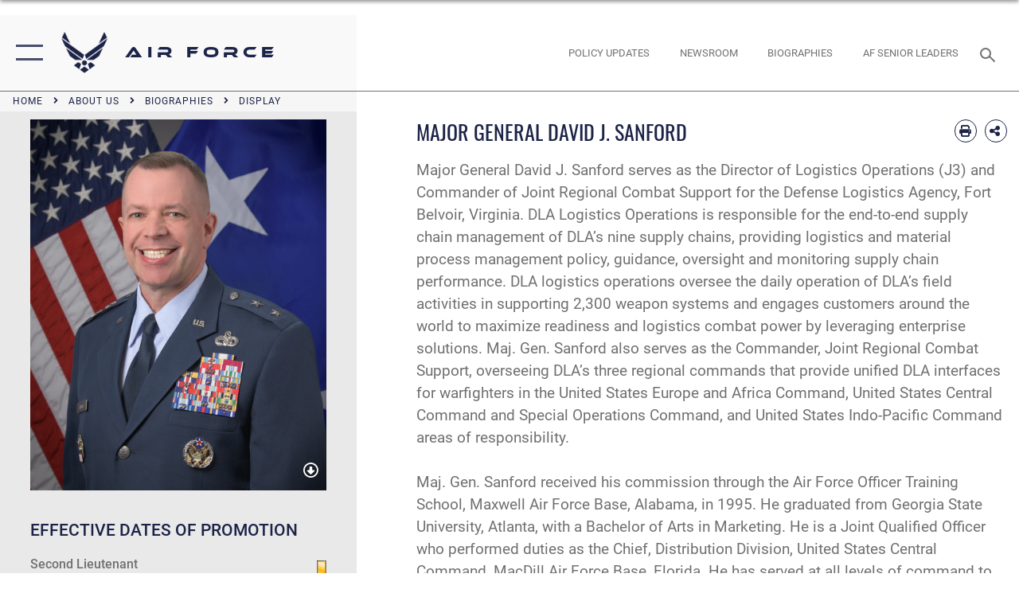

--- FILE ---
content_type: text/html; charset=utf-8
request_url: https://www.af.mil/About-Us/Biographies/Display/Article/2649756/david-j-sanford/
body_size: 19661
content:
<!DOCTYPE html>
<html  lang="en-US">
<head id="Head"><meta content="text/html; charset=UTF-8" http-equiv="Content-Type" />
<meta name="REVISIT-AFTER" content="1 DAYS" />
<meta name="RATING" content="GENERAL" />
<meta name="RESOURCE-TYPE" content="DOCUMENT" />
<meta content="text/javascript" http-equiv="Content-Script-Type" />
<meta content="text/css" http-equiv="Content-Style-Type" />
<title>
	DAVID J. SANFORD > Air Force > Biography Display
</title><meta id="MetaDescription" name="description" content="Director of Logistics Operations (J3) and Commander of Joint Regional Combat Support for the Defense Logistics Agency, " /><meta id="MetaKeywords" name="keywords" content="air force, af, airforce, air power, U.S. Air Force, aviation" /><meta id="MetaRobots" name="robots" content="INDEX, FOLLOW" /><link href="/Resources/Shared/stylesheets/dnndefault/7.0.0/default.css?cdv=2750" type="text/css" rel="stylesheet"/><link href="/DesktopModules/ArticleCSViewArticle/module.css?cdv=2750" type="text/css" rel="stylesheet"/><link href="/Desktopmodules/SharedLibrary/ValidatedPlugins/slick-carousel/slick/slick.css?cdv=2750" type="text/css" rel="stylesheet"/><link href="/Portals/1/portal.css?cdv=2750" type="text/css" rel="stylesheet"/><link href="/Desktopmodules/SharedLibrary/Plugins/SocialIcons/css/fa-social-icons.css?cdv=2750" type="text/css" rel="stylesheet"/><link href="/Desktopmodules/SharedLibrary/Plugins/Skin/SkipNav/css/skipnav.css?cdv=2750" type="text/css" rel="stylesheet"/><link href="/Desktopmodules/SharedLibrary/Plugins/carouFredSel/base.css?cdv=2750" type="text/css" rel="stylesheet"/><link href="/Desktopmodules/SharedLibrary/Plugins/MediaElement4.2.9/mediaelementplayer.css?cdv=2750" type="text/css" rel="stylesheet"/><link href="/Desktopmodules/SharedLibrary/Plugins/ColorBox/colorbox.css?cdv=2750" type="text/css" rel="stylesheet"/><link href="/Desktopmodules/SharedLibrary/Plugins/slimbox/slimbox2.css?cdv=2750" type="text/css" rel="stylesheet"/><link href="/DesktopModules/SharedLibrary/Plugins/FancyBox/jquery.fancybox.min.css?cdv=2750" type="text/css" rel="stylesheet"/><link href="/desktopmodules/ArticleCS/styles/AirForce3/style.css?cdv=2750" type="text/css" rel="stylesheet"/><link href="/Desktopmodules/SharedLibrary/Plugins/bootstrap4/css/bootstrap.min.css?cdv=2750" type="text/css" rel="stylesheet"/><link href="/Desktopmodules/SharedLibrary/ValidatedPlugins/font-awesome6/css/all.min.css?cdv=2750" type="text/css" rel="stylesheet"/><link href="/Desktopmodules/SharedLibrary/ValidatedPlugins/font-awesome6/css/v4-shims.min.css?cdv=2750" type="text/css" rel="stylesheet"/><link href="/portals/_default/skins/AirForce3/Assets/css/theme.css?cdv=2750" type="text/css" rel="stylesheet"/><script src="/Resources/libraries/jQuery/03_07_01/jquery.js?cdv=2750" type="text/javascript"></script><script src="/Resources/libraries/jQuery-Migrate/03_04_01/jquery-migrate.js?cdv=2750" type="text/javascript"></script><script src="/Resources/libraries/jQuery-UI/01_13_03/jquery-ui.min.js?cdv=2750" type="text/javascript"></script><link rel='icon' href='/Portals/1/AF favicon 9 Jan.ico?ver=2UiSWi2oAE1AXeHI4Dxcyg%3d%3d' type='image/x-icon' /><meta name='host' content='DMA Public Web' /><meta name='contact' content='dma.WebSD@mail.mil' /><script  src="/Desktopmodules/SharedLibrary/Plugins/GoogleAnalytics/Universal-Federated-Analytics-8.7.js?agency=DOD&subagency=USAF&sitetopic=dma.web&dclink=true"  id="_fed_an_ua_tag" ></script><meta name='twitter:card' content='summary_large_image' /><meta name='twitter:title' content='DAVID&#32;J.&#32;SANFORD' /><meta name='twitter:description' content='Director&#32;of&#32;Logistics&#32;Operations&#32;(J3)&#32;and&#32;Commander&#32;of&#32;Joint&#32;Regional&#32;Combat&#32;Support&#32;for&#32;the&#32;Defense&#32;Logistics&#32;Agency' /><meta name='twitter:image' content='https://media.defense.gov/2024/Dec/17/2003614412/2000/2000/0/241217-F-AF999-0011.JPG' /><meta name='twitter:site' content='@USairforce' /><meta name='twitter:creator' content='@USairforce' /><meta property='og:site_name' content='Air&#32;Force' /><meta property='og:type' content='article' /><meta property='og:title' content='DAVID&#32;J.&#32;SANFORD' /><meta property='og:description' content='Director&#32;of&#32;Logistics&#32;Operations&#32;(J3)&#32;and&#32;Commander&#32;of&#32;Joint&#32;Regional&#32;Combat&#32;Support&#32;for&#32;the&#32;Defense&#32;Logistics&#32;Agency' /><meta property='og:image' content='https://media.defense.gov/2024/Dec/17/2003614412/2000/2000/0/241217-F-AF999-0011.JPG' /><meta property='og:url' content='https://www.af.mil/About-Us/Biographies/Display/Article/2649756/david-j-sanford/' /><meta name="viewport" content="width=device-width,initial-scale=1" /></head>
<body id="Body">

    <form method="post" action="/About-Us/Biographies/Display/Article/2649756/david-j-sanford/" id="Form" enctype="multipart/form-data">
<div class="aspNetHidden">
<input type="hidden" name="__EVENTTARGET" id="__EVENTTARGET" value="" />
<input type="hidden" name="__EVENTARGUMENT" id="__EVENTARGUMENT" value="" />
<input type="hidden" name="__VIEWSTATE" id="__VIEWSTATE" value="e0/ZW6sJk8JSKlP86rhNxapNl+H3nJyFOHZdLOKKInucZt1/rfG5YQbkfC1IlP33w9QGa674QMX4+nlOCn2l9aGseSctLlJcwEfZHm8DyL7lTr3NZsl2LXBexfpyBu6GLdGYEt8S1cyG3dD3qu8Ukwak/D26bcyL5h34YEfdd2/ZrsK8N0/1PPu2yoz/PBTSCwpRVJQ+jbpGBJ53Cl5xUWu6xR2cFPC3r9KCUJKfNsjVbnuV22qBw6G0/hDKudPDgCqr0MFE0HPx/4cRsS5u5uqbKk2kMg7eoYOPZ9s78rXMlqUDxLgGwP8uAr1DBY8618MqYYGicBu947CfhSduBi0YSD0m5o8nKA6zIv9jXPMP1DjUiPFC1MSYh/nzG4ini86uKoUaiBBK2qlqOTy0AhrfZx36kViXkUlu/YnPWgE9Jkynjl4dTaSKnLY/yyO7nWIQ9HW/WoY3rO9Bw9QBHhCRVqtXNigvp6V0JIWHbMF2s5uKdY4TmWq7KxfbKOLlDSwde7tFvsl0FrgfHruF3ZujQECfAGfbanN7cYcObeEBdYUUaBUO/4UJLARn19P8m0adBQgXCs6xg7W8+raUOdAb4vWffsUat3oYaxVV2SP2kX1eeVc5H93yEtkb2TUzx9GdgttMN5RTjYrsmdA4Sz0bkMxfLctQJ/nz/FKzLX4iQowy8mrGIqCaCOpcJN/wYzWZMf0+xlwIZtyXNU2xg24HxF/gI0s25uV6MHEkhvi3GAUHKPpiLZwF6YtLzMz0uqCO7CvIe1p4Tcmcgo4NSGMc9IUA+4/vzxqjgdlG28gZakzO8DcHRXgaID+t6ItDlTuujMgZkiHTdeaoKiEaY1bpU5G3gpeEr7lhAoVQFckFmOMu7eURGVrYCLuDkKooAhG2Q28jWWhX8M5Tl8bMLeXzvz26/bfyPwGAxGl7xervc5U9h2+Y+IGmaiakU6xxjzpA+P43vi/PfeRiOjMlDXRxNn1CQGidCsEc6FtVbo3QlipPjmOAF6r3RBNVlZyz4czlcfS7n4oSOmoRQ6rG4PINQwuRS9egQdIwhyBEhKfrfM6Dw/zDK5ZH8nI63RNId81lXY7MkgtdP4q5WDOFh3J7rdTGy2s1WX/PqloS742iHDKTPBSDZ5Ze7JjwT5j2jwg38BrpbUMGdH6VPNAH+S9ODBqYkfdNz8Ye41MOe+2eynwvsJGNaRQ9Kga8lv1P0KHceaGQgouS+2pG6ljV2RsLs8NNDj4EVJgvARYb/ejthV1RkpGNEx0Gbkek2aT1cvnNKUbsuf9n9EFTXrnOnQe0GxHvcxCOQhiq1UdH1SVrmLjP9nK4+JR7CAXcFpOrGYWDnHN/Nk/VrOQliO1MwDZr9u2UmC5+ghaplDg3HYQq0BMy+W8GlLk1/peROK8fUEx5Vtn+ZFBJ6gf2DWNWBlKce6dqY9d13bPtiKG0aMnkIu2sAreZp76Dbp4w04f2048OrHCaH+uybLXuxMUJMa6zmKiGOueiZErO5XUxjT3O6B1lcOu/HzV86afJWZSpG37hHyMrv9dyCrkk0lz8JZhxdpyfQJVbC1LES4EUutJE2gw7G78Y0u0g3p1F3/4lOmx3YJO9eR1XGx+xc4p+A5TKuRrYcw93PdLI6kPquKrxsKDU7nX0M7Oe+6B4R2eo0DEcJEQjEQwjL8A3MvlmKjAasp1ckP5JXTshDhbhR+xygR1ss31rj5y6yi/5PiBcChysWR2xtFJ4LNDG+QG1zT+kyPg4NFXdrYww6XlzxQe1MGgHCBmeDETWAyNokaEBNxPxqvELDAGmg4Nz8qiSBgA9Oh8YpMfGQorvOH3d3jVOAJQml79STb4hdVxNdeD3ta6R6Hd/mtUhnwofOVlNM9yDlH7tzfKAxuyFS6vgTgwlZB+1djV3q3lKqS9yagv0Bw/3IsXNioibVpbA9FWuqrNQxiP3Qayilp2+ev1N14cyndqGyx17GdytMaqnHxYMS0Uk5AV60+D3KW31+Y4kXA4wum6IMOByi/83NnHUbLVX4gUoof/82YQRLTMuN2KAJstETqGIRDwAnrsJxdhV0Ds59NvXnAhf4WmS0TAK194O1FiRbVemP/pMYg2m+CuHNQMN3uWz2P/OS3/If9Ye4qtxWhSXmbny5mRAiG7UeHYwOGLg3HYTXcLfWzYW9Zn5q0n/DEp6CBpOW6HlWaqNgUBO6PqWbO54UTF4GYOLTMlg40KMO/Yr379OhBuFvjcGSqtTWcDAQABLitqe6LertyGc9kNhuP6SpTiVNqn88myo7jesZhIlu3sIvk+5v/w0uzFfkKQ7RXbN/62NpU8vLWXnzdzB10LEhVJNJZtGXh1dNEOfMhBhwsLCvXsmACQ39StIMw10DpH6PyIcAlUg7JO7e8xvqzymj4eN53/AF4viQulrbkkbt4fHlU0Kid6mx8WYpNxq6DP4o+BlHycxecLGtZutusEo3GcK5E+STJea6XpqkID6qR/0Np8ZwOWYEzKAFsUxXhhssqrhbrrnXK12jMjO0YtYG2YqDRuIwMP1jJR9mTEVItiGRZDGYO4i0Zkc4+vrGojRAini7ZISxuR0lqOTOQ/xED3IJrCUsYWJW8G7otDkMoOjI9AerSDba6wUxwhN9POJbmUnATS1JUmy6AZ0ZXXB5/QRVz0qnABPNKo0tyILTTqAww6Y0PzdWp2jCVO7oJxVOlsXhcPTBT1Fi7iHX8XyysiW6RZx+cqJs23rt6OoV+qzq5XYq0MlUEDknSNVIbVTAznicwHWepI9rso2DzCHhwhTk5r3vKK/Di0qo67Wz/UchwlscTEm1+sUZs4fJKpiyOs3teA3LH/IYNkryyHPVzvrTbkXMI8URSEbfM1DctPUjQkIGDbUTuUjbyx6ApTNPS5x5tcghOhOXa4hykdFWjnOXW8E9sexJPyr3wMExoW5J1THWVv+tepWvtmXwqMub/X/ijIZ6Amy7u+zHs9OpqvSYlD5W3UhFE8UeWDtMI0RCwXu6IPxtPbq65Nm7cIxlNO9Um+YJLlX3ZuwL2RYuBVX+auNgGNEZDqMIu4kw2c8jzQmCHZtmY5ks8JgtSbKt3KnwbCYIU5m1Vp35Ul9UBKZgmO7iZuT656rKroZ0R0wpfnhwyCSqPspGyVQN/dSXapEhA4pIUExE4OchGPoO7yelsqQm2u1/rM4I2iCEq9LWbd0vPRvxpAkmMQ2NBoWC0gvzP+xq9LiEnnlGjUDYnSrWGWW/Pp63SbSXlqWxWeQOMl4HrYxYJUr4mQ2U9WpTbLptsJBtn2q8D82jO1d49UOqOIelWvU44LKz6uCv7J3U67zAbSrFwjSxs22Umgn6fx0JUMMswOjBQixpwDrRUtfUM/0gWkdkwDDTelFb6opAvRVI3TvjUgeG4KaLYg/XqbZLHM0XlJ6NQABdq4/+S7cJuQUMVcVb7TmLX6FqhtKUNL7ET9VTxsLhEydpYVXdkl68Zo16HN/9IXXHNyYNawrdZteKgcPp1Atzelu8sdqKiDyPWqDjpt2lbRaawCBeSL4M82zMeuAY0RUYXMCpXxD7D00d4i3NEFRBC+4IG69w9xdmOaf+JK5NJBaujTUedLUT7V9gBCb6SYTzYF75YAaF7NIIQLI1mPj0ps7WjAOsk3C/tip5f6xnkDsCaPDTyxAyP0/zYRzO7uEe5RYFS4RbMBYUKSIWPt6lYrUWFFsVIOOmAx5RO0JUMgOTmO5XhdiS6D3eKJ+31kf1b0GrbgQJc2ING4jNa3IrrPpgiQ1J3tTl0Vl/tNdZvnc7eYD+rCjWSLa0CuOwyHHmHjB96BnA12GEiGHzgiWNDLtNmUGlM5NdwgZpiRRMnXqEfuyWDwuPKLXg9lsCFd+NONNKhgTJ1yBFxdTfSqBNMJtb4tbU35TTzYcaV1vO/KfusnCDE8VsvwZqDB85bPiDsg80+NtuPohMgxd4KAf4fHCydNdFD1fh/+QTkwmK56EapqSqZ5iuvY1JKWJNzSfU6qvN9mIBr8SOSR8NaJkKahbfFHWjg3LJ0LbbBDbOkvp/pKsN3h01GNYaRQVBNo5QMM1Ldy793GggVNmFJAX9lbmyn0o7jZdWvJvGAG/[base64]/lyrBFgKUPq/G7IQQp245EVedvnbX8fcjIRJauP6mzzXO5LzRgzO8Cb2DyH7dtt78HwUkaPB4MjFEvAhAjqJGfJta4j2SY+u9PAEJUPu+CkG3x+aCGLt3Bv5apYuXHhSGwjCAX2bKpFON/jlm/Uw6EPESyVFTXtspGkX1VSjZpd4mkCLxSlORjytADvrH/pFtFH0WFqrRvQKql/w0CFm3DR5UlL9kEEorFZZ9uE/FAR11fz1hfuQ7k2pnjNgscDD2BYw/CsogqoES2zNfUUF5KC7zPZ+Zxsq2PB92npIKh0kSADJcLIZ5UoEKzW/XHtCUhu+wToTzvAAGCUcvBgcR9zjy18/CFOX4e22/4LdKPQUVs2gkP/eWioLm+9thTKzieNTIHnqyqY5+WpSluD6jiS3BLRdTIepJO0g7iSK7HtIOpRMmnXR/f2OwMge1tsFW9/dJDjZbLcLoj4VnBLYaLpRU6imY+PguSV4ZhqyJGM2zrbGcfKx/Xt1uk0jAk/1dM3HdK9yGntCl45fyEYAVlMWJvwdNT8zpObeGDI3eyxn4nzXTyeEG3LUk7U/lRVlj4zv7PG6uI77xYgLPTE7ac6I2huIZdOYGpzzOclLXw7nJ9RDgYDT15hu3ZB6xGRzazkm9dQ0Yp7ROHMwO/NfYIMznB601eNyAkThYq1K/B+MR0nzqNULGI6dFa4LJ91sAVuBNWGThAe9iGxDIn4Wk9qxLasqU119ey/MXSudsL54+/rmKAA91gTP8btRbHmHanFHE7MSRAMTOGuxqABUDAcsT+hdY9EmJ7eNOz4h7dSRSzHfTTUzus86z6lVgWjPvFA/y0I6M8KKIoIoUcOO712grL5Z4MuzTAafXwmosybt/eOrat6knrH1RhjaDQCo/EQxszQJ6HZ96S7Rcv6OFdlOs6ycd1oAg8pFWEOh6a2KxnhNq17IqIZDY+neBydq9Nq8vgZoXKaiX1SFn26ttDO3FjDEqdDrcLJqvAMh" />
</div>

<script type="text/javascript">
//<![CDATA[
var theForm = document.forms['Form'];
if (!theForm) {
    theForm = document.Form;
}
function __doPostBack(eventTarget, eventArgument) {
    if (!theForm.onsubmit || (theForm.onsubmit() != false)) {
        theForm.__EVENTTARGET.value = eventTarget;
        theForm.__EVENTARGUMENT.value = eventArgument;
        theForm.submit();
    }
}
//]]>
</script>


<script src="/WebResource.axd?d=pynGkmcFUV3EC8bozS5LVgly4ivzicvBZe0nXFby_YIqss0pXioMjRDINig1&amp;t=638901627720898773" type="text/javascript"></script>


<script src="/ScriptResource.axd?d=NJmAwtEo3Ip7Qkyt4GRFtI6ZCfIOldZeqe0QU4b6RK2PtXWA_cZ5LTyRr__cUs_KdGUj2cCeE5ZxoLhf9Jyo2VrfMfiU77cPSDkC8h-MWnFFZwAoEWvd5dGCEtVEa_bICBrB6g2&amp;t=32e5dfca" type="text/javascript"></script>
<script src="/ScriptResource.axd?d=dwY9oWetJoLKgP42e9NvPFVCziY5h_iS8UnpyrA3aF4o1KXMdIy0QTsTeHGvKZCP0uyWJdxXbjlGwrGnBh654Z2CpnimosTjH35LzsRz_C-FRMBvb5xbgF_pTcrct7-YgHiu7TKHQ4xBucq40&amp;t=32e5dfca" type="text/javascript"></script>
<div class="aspNetHidden">

	<input type="hidden" name="__VIEWSTATEGENERATOR" id="__VIEWSTATEGENERATOR" value="CA0B0334" />
	<input type="hidden" name="__VIEWSTATEENCRYPTED" id="__VIEWSTATEENCRYPTED" value="" />
	<input type="hidden" name="__EVENTVALIDATION" id="__EVENTVALIDATION" value="7WZTcWwFNOabyHoTi7xgBGujjMm53G/JPqRoUviuj+BOoi/X0A32q/pwydgOhPcN72x3YUnG4j9b+4ZzFgPGW0g4bJvxi7Il/INlTFD6yuQvClHy" />
</div><script src="/Desktopmodules/SharedLibrary/Plugins/MediaElement4.2.9/mediaelement-and-player.js?cdv=2750" type="text/javascript"></script><script src="/Desktopmodules/SharedLibrary/ValidatedPlugins/slick-carousel/slick/slick.min.js?cdv=2750" type="text/javascript"></script><script src="/js/dnn.js?cdv=2750" type="text/javascript"></script><script src="/js/dnn.modalpopup.js?cdv=2750" type="text/javascript"></script><script src="/js/dnncore.js?cdv=2750" type="text/javascript"></script><script src="/Desktopmodules/SharedLibrary/Plugins/Mobile-Detect/mobile-detect.min.js?cdv=2750" type="text/javascript"></script><script src="/DesktopModules/ArticleCS/Resources/ArticleCS/js/ArticleCS.js?cdv=2750" type="text/javascript"></script><script src="/Desktopmodules/SharedLibrary/Plugins/carouFredSel/jquery.carouFredSel-6.2.1.js?cdv=2750" type="text/javascript"></script><script src="/Desktopmodules/SharedLibrary/Plugins/DVIDSAnalytics/DVIDSVideoAnalytics.min.js?cdv=2750" type="text/javascript"></script><script src="/Desktopmodules/SharedLibrary/Plugins/DVIDSAnalytics/analyticsParamsForDVIDSAnalyticsAPI.js?cdv=2750" type="text/javascript"></script><script src="/Desktopmodules/SharedLibrary/Plugins/TouchSwipe/jquery.touchSwipe.min.js?cdv=2750" type="text/javascript"></script><script src="/Desktopmodules/SharedLibrary/Plugins/ColorBox/jquery.colorbox.js?cdv=2750" type="text/javascript"></script><script src="/Desktopmodules/SharedLibrary/Plugins/slimbox/slimbox2.js?cdv=2750" type="text/javascript"></script><script src="/Desktopmodules/SharedLibrary/Plugins/BodyScrollLock/bodyScrollLock.js?cdv=2750" type="text/javascript"></script><script src="/DesktopModules/SharedLibrary/Plugins/FancyBox/jquery.fancybox.min.js?cdv=2750" type="text/javascript"></script><script src="/js/dnn.servicesframework.js?cdv=2750" type="text/javascript"></script><script src="/Desktopmodules/SharedLibrary/Plugins/Skin/js/common.js?cdv=2750" type="text/javascript"></script>
<script type="text/javascript">
//<![CDATA[
Sys.WebForms.PageRequestManager._initialize('ScriptManager', 'Form', ['tdnn$ctr858$ViewArticle$UpdatePanel1','dnn_ctr858_ViewArticle_UpdatePanel1'], [], [], 90, '');
//]]>
</script>

        
        
        

<script type="text/javascript">
$('#personaBar-iframe').load(function() {$('#personaBar-iframe').contents().find("head").append($("<style type='text/css'>.personabar .personabarLogo {}</style>")); });
</script>

<script type="text/javascript">

jQuery(document).ready(function() {
initializeSkin();
});

</script>

<script type="text/javascript">
var skinvars = {"SiteName":"Air Force","SiteShortName":"AF.mil","SiteSubTitle":"","aid":"aflink","IsSecureConnection":true,"IsBackEnd":false,"DisableShrink":false,"IsAuthenticated":false,"SearchDomain":"search.usa.gov","SiteUrl":"https://www.af.mil/","LastLogin":null,"IsLastLoginFail":false,"IncludePiwik":false,"PiwikSiteID":-1,"SocialLinks":{"Facebook":{"Url":"https://www.facebook.com/USairforce/","Window":"_blank","Relationship":"noopener"},"Twitter":{"Url":"","Window":"","Relationship":null},"YouTube":{"Url":"","Window":"","Relationship":null},"Flickr":{"Url":"","Window":"","Relationship":null},"Pintrest":{"Url":"","Window":"","Relationship":null},"Instagram":{"Url":"https://www.instagram.com/usairforce/","Window":"_blank","Relationship":"noopener"},"Blog":{"Url":"","Window":"","Relationship":null},"RSS":{"Url":"/RSS","Window":null,"Relationship":null},"Podcast":{"Url":"","Window":"","Relationship":null},"Email":{"Url":"","Window":"","Relationship":null},"LinkedIn":{"Url":"","Window":"","Relationship":null},"Snapchat":{"Url":"","Window":"","Relationship":null}},"SiteLinks":null,"LogoffTimeout":3300000,"SiteAltLogoText":""};
</script>
<script type="application/ld+json">{"@context":"http://schema.org","@type":"Organization","logo":null,"name":"Air Force","url":"https://www.af.mil/","sameAs":["https://www.facebook.com/USairforce/","https://www.instagram.com/usairforce/"]}</script>

<div id="app" class="layout-columns layout-columns-bio-detail ">
    

<div id="skip-link-holder"><a id="skip-link" aria-label="Press enter to skip to main content" href="#skip-target">Skip to main content (Press Enter).</a></div>

<header id="header-main">
    <div id="header-main-inner">
        <nav id="nav-main" aria-label="Main navigation">
            <div type="button" class="nav-main-toggle" role="button" aria-label="Show or Hide Navigation"> 
		        <span class="nav-main-toggle-label">
				    <span class="nav-main-toggle-item nav-main-toggle-item-top">
					    <span class="nav-main-toggle-item-inner nav-main-toggle-item-inner-top"></span>
				    </span>
				    <span class="nav-main-toggle-item nav-main-toggle-item-bottom">
					    <span class="nav-main-toggle-item-inner nav-main-toggle-item-inner-bottom"></span>
				    </span>
			    </span>
		    </div>
            
            <div id="nav-main-inner">
                <div id="nav-main-header">
                    <div type="button" class="nav-main-toggle" role="button" aria-label="Show or Hide Navigation"> 
		                <span class="nav-main-toggle-label">
				            <span class="nav-main-toggle-item nav-main-toggle-item-top">
					            <span class="nav-main-toggle-item-inner nav-main-toggle-item-inner-top"></span>
				            </span>
				            <span class="nav-main-toggle-item nav-main-toggle-item-bottom">
					            <span class="nav-main-toggle-item-inner nav-main-toggle-item-inner-bottom"></span>
				            </span>
			            </span>
		            </div>
                    <svg class="svg-logo" width="80" height="70" xmlns="http://www.w3.org/2000/svg" viewBox="0 0 80 70">
                        <g>
                            <title>U.S. Air Force Logo</title>
                            <g transform="matrix(0.30864200474303516,0,0,0.30864200474303516,96.66049876374962,86.23049787780087) ">
                                <polygon points="-216.59274005889893,-115.45912504196167 -239.41073322296143,-98.88313627243042 -211.62673664093018,-78.69417142868042 -202.91378498077393,-105.51613187789917 " class="fill"/>
                                <polygon points="-207.52175617218018,-75.70814847946167 -184.70473957061768,-59.13417387008667 -161.90072345733643,-75.70814847946167 -184.70473957061768,-92.29115629196167 " class="fill"/>
                                <polygon points="-195.99575519561768,-126.93117094039917 -279.6467409133911,-187.7141375541687 -260.1197633743286,-147.0781512260437 -232.37673664093018,-126.93117094039917 " class="fill"/>
                                <polygon points="-187.24075031280518,-153.7301287651062 -304.11372089385986,-238.64913511276245 -284.5887575149536,-198.0051531791687 -194.19973468780518,-132.33217191696167 " class="fill"/>
                                <polygon points="-287.54475116729736,-271.9891619682312 -301.3247194290161,-243.31515073776245 -258.9787721633911,-212.55013608932495 " class="fill"/>
                                <polygon points="-166.50472736358643,-105.51613187789917 -157.78475666046143,-78.69417142868042 -130.01070880889893,-98.88313627243042 -152.83077716827393,-115.45912504196167 " class="fill"/>
                                <polygon points="-137.04073810577393,-126.93117094039917 -109.2976884841919,-147.0781512260437 -89.7787675857544,-187.7141375541687 -173.42074298858643,-126.93117094039917 " class="fill"/>
                                <polygon points="-182.17178058624268,-153.7301287651062 -175.22274494171143,-132.33217191696167 -84.8327226638794,-198.0051531791687 -65.3028154373169,-238.64913511276245 " class="fill"/>
                                <polygon points="-81.8727617263794,-271.9891619682312 -110.4467363357544,-212.55013608932495 -68.0937089920044,-243.31515073776245 " class="fill"/>
                                <path d="m-197.38074,-111.46014c0,-6.997 5.676,-12.677 12.682,-12.677c6.99,0 12.677,5.68 12.677,12.677c0,7.005 -5.687,12.68 -12.677,12.68c-7.006,-0.001 -12.682,-5.675 -12.682,-12.68z" class="fill"/>
                            </g>
                        </g>
                    </svg>
                </div>
                <div id="nav-main-search">
                    <div id="dnn_Header_MobileSearch" class="search-input-wrap">
	
                        <input id="search-input" aria-label="Search" type="search" autocomplete="off" name="header-search" placeholder="SEARCH" value="">
                    
</div>
                </div>
                <div id="nav-main-menu">
                    <ul id="nav-main-menu-top-ul">
	
    <li class="parent ">
    
        <a href="https://www.af.mil/News/" target="" aria-expanded="false">News</a>
    
        <ul>
        
    <li class="">
    
        <a href="https://www.af.mil/News/Photos/" target="" >Photos</a>
    
    </li>

    <li class="">
    
        <a href="https://www.af.mil/News/Week-in-Photos/" target="" >Week in Photos</a>
    
    </li>

    <li class="">
    
        <a href="https://www.af.mil/News/Air-Force-TV/" target="" >Air Force TV</a>
    
    </li>

    <li class="">
    
        <a href="https://www.af.mil/News/Commentaries/" target="" >Commentaries</a>
    
    </li>

    <li class="">
    
        <a href="https://www.af.mil/News/Features/" target="" >Features</a>
    
    </li>

    <li class="">
    
        <a href="https://www.af.mil/News/Art/" target="" >Art</a>
    
    </li>

        </ul>
    
    </li>

    <li class="parent ">
    
        <a href="https://www.af.mil/About-Us/" target="" aria-expanded="false">About Us</a>
    
        <ul>
        
    <li class="">
    
        <a href="https://www.af.mil/About-Us/DAF-Executive-Order-Implementation/" target="" >DAF Executive Order Implementation</a>
    
    </li>

    <li class="parent ">
    
        <a href="https://www.af.mil/About-Us/Air-Force-Senior-Leaders/" target="" aria-expanded="false">Air Force Senior Leaders</a>
    
        <ul>
        
    <li class="">
    
        <a href="https://www.af.mil/About-Us/Air-Force-Senior-Leaders/SECAF/" target="" >SECAF</a>
    
    </li>

    <li class="">
    
        <a href="https://www.af.mil/About-Us/Air-Force-Senior-Leaders/CSAF/" target="" >CSAF</a>
    
    </li>

    <li class="">
    
        <a href="https://www.af.mil/About-Us/Air-Force-Senior-Leaders/CMSAF/" target="" >CMSAF</a>
    
    </li>

        </ul>
    
    </li>

    <li class="">
    
        <a href="https://www.af.mil/About-Us/Biographies/" target="" >Biographies</a>
    
    </li>

    <li class="">
    
        <a href="https://www.af.mil/About-Us/Fact-Sheets/" target="" >Fact Sheets</a>
    
    </li>

    <li class="">
    
        <a href="http://static.dma.mil/usaf/cmsaf50/" target="_blank" rel="noopener noreferrer" >50 Years of the CMSAF</a>
    
    </li>

    <li class="">
    
        <a href="https://www.af.mil/About-Us/Adjunct-Professors/" target="" >Adjunct Professors</a>
    
    </li>

    <li class="">
    
        <a href="https://www.af.mil/Airpower-4-America/" target="" >Air Force Strategic Documents</a>
    
    </li>

    <li class="">
    
        <a href="https://www.af.mil/Portals/1/documents/2020SAF/July/ArcticStrategy.pdf" target="_blank" rel="noopener noreferrer" >Arctic Strategy</a>
    
    </li>

    <li class="">
    
        <a href="https://www.af.mil/About-Us/Empowered-Airmen/" target="" >Empowered Airmen</a>
    
    </li>

    <li class="">
    
        <a href="https://www.af.mil/About-Us/Careers/" target="" >Careers</a>
    
    </li>

    <li class="">
    
        <a href="https://www.af.mil/About-Us/AF-Federal-Advisory-Committees/" target="" >AF Federal Advisory Committees</a>
    
    </li>

    <li class="">
    
        <a href="https://www.af.mil/About-Us/AF-75th-Anniversary/" target="" >AF 75th Anniversary</a>
    
    </li>

        </ul>
    
    </li>

    <li class="">
    
        <a href="https://www.af.mil/Policy-Updates/" target="" >Policy Updates</a>
    
    </li>

    <li class="">
    
        <a href="https://www.af.mil/AF-Content-Management/" target="" >AF Content Management</a>
    
    </li>

    <li class="">
    
        <a href="https://www.af.mil/Contact-Us/" target="" >Contact Us</a>
    
    </li>

    <li class="parent ">
    
        <a href="https://www.af.mil/AF-Sites/" target="" aria-expanded="false">AF Sites</a>
    
        <ul>
        
    <li class="">
    
        <a href="https://www.af.mil/AF-Sites/Site-Registration/" target="" >Site Registration</a>
    
    </li>

        </ul>
    
    </li>

    <li class="">
    
        <a href="https://www.af.mil/Events-2025/" target="" >Events 2025</a>
    
    </li>

    <li class="">
    
        <a href="https://www.af.mil/COVID-Reinstatement/" target="" >COVID Reinstatement</a>
    
    </li>

    <li class="">
    
        <a href="https://www.af.mil/DLE/" target="" >DLE</a>
    
    </li>

</ul>


                </div>
                <div id="nav-main-footer">
                    <ul class=""><li class=""><a href="https://www.facebook.com/USairforce/" target="_blank" rel="noopener noreferrer" aria-label="Facebook icon opens in a new window" title="Facebook icon"><span class="social-icon fab fa-facebook-square social-link-5"></span></a></li><li class=""><a href="https://www.twitter.com/USairforce" target="_blank" rel="noopener noreferrer" aria-label="X icon opens in a new window" title="X icon"><span class="social-icon fa-brands fa-x-twitter social-link-6"></span></a></li><li class=""><a href="https://www.instagram.com/usairforce/" target="_blank" rel="noopener noreferrer" aria-label="Instagram icon opens in a new window" title="Instagram icon"><span class="social-icon fab fa-instagram social-link-29"></span></a></li><li class=""><a href="https://www.youtube.com/user/AFBlueTube" target="_blank" rel="noopener noreferrer" aria-label="YouTube icon opens in a new window" title="YouTube icon"><span class="social-icon fab fa-youtube social-link-30"></span></a></li></ul>
                </div>
            </div>
            <div id="nav-main-open-overlay"></div>
        </nav>

        <div id="logo-main">
            <a href="https://www.af.mil/">
             
                <img src="/Portals/_default/Skins/AirForce3/Assets/images/af-logo-seal.png" alt="U.S. Air Force Logo" title="U.S. Air Force"/>
                
                <span class="site-title">Air Force</span>
                
            </a>
        </div>

        <nav id="nav-secondary" aria-label="Search navigation">
            <div id="nav-secondary-inner">
                <ul class=""><li class="hidden-sm"><a href="/Policy-Updates/"><span class="text text-link-51">Policy Updates</span></a></li><li class="hidden-sm"><a href="/News/"><span class="text text-link-33">Newsroom</span></a></li><li class="hidden-sm"><a href="/About-Us/Biographies/"><span class="text text-link-57">BIOGRAPHIES</span></a></li><li class="hidden-sm"><a href="/About-Us/Air-Force-Senior-Leaders/"><span class="text text-link-38">AF Senior Leaders</span></a></li></ul>
                <div id="dnn_Header_DesktopSearch">
	
                    <input type="checkbox" class="hidden-input" id="header-main-search-state" aria-label="Search" tabindex="-1" aria-hidden="true">
                    <div id="main-search-open-overlay"></div>
                    <div id="header-main-search">
                      <div class="search-input-wrap">
                        <input id="header-main-search-input" aria-label="Search" class="global-search" minlength="1" tabindex="-1" type="search" autocomplete="off" placeholder="Search topics, names, categories..." value="">
                        <label class="header-main-search-toggle-label" for="header-main-search-state" tabindex="0" aria-label="Search toggle"></label>
                      </div>
                    </div>
                
</div>
            </div>
        </nav>
    </div>

    <div class="breadcrumbs container-fluid">
        <span id="dnn_Header_Breadcrumb_lblBreadCrumb" itemprop="breadcrumb" itemscope="" itemtype="https://schema.org/breadcrumb"><span itemscope itemtype="http://schema.org/BreadcrumbList"><span itemprop="itemListElement" itemscope itemtype="http://schema.org/ListItem"><a href="https://www.af.mil/" class="skin-breadcrumb" itemprop="item" ><span itemprop="name">Home</span></a><meta itemprop="position" content="1" /></span><span itemprop="itemListElement" itemscope itemtype="http://schema.org/ListItem"><a href="https://www.af.mil/About-Us/" class="skin-breadcrumb" itemprop="item"><span itemprop="name">About Us</span></a><meta itemprop="position" content="2" /></span><span itemprop="itemListElement" itemscope itemtype="http://schema.org/ListItem"><a href="https://www.af.mil/About-Us/Biographies/" class="skin-breadcrumb" itemprop="item"><span itemprop="name">Biographies</span></a><meta itemprop="position" content="3" /></span><span itemprop="itemListElement" itemscope itemtype="http://schema.org/ListItem"><a href="https://www.af.mil/About-Us/Biographies/Display/" class="skin-breadcrumb" itemprop="item"><span itemprop="name">Display</span></a><meta itemprop="position" content="4" /></span></span></span>
    </div>

</header>
<div id="header-main-spacer"></div>

<p><a name="skip-target"></a></p>
    <!--/* //NOSONAR */--><div id="dnn_HeaderPaneTop" class="DNNEmptyPane"></div>
<div id="dnn_HeaderPaneMid" class="DNNEmptyPane"></div>
<div id="dnn_HeaderPaneBottom" class="DNNEmptyPane"></div>

    <div class="columns-outer">
        <div class="columns-inner">
            <main class="content ">
                <div id="dnn_ContentPane"><div class="DnnModule DnnModule-ArticleCSViewArticle DnnModule-858"><a name="858"></a>

<div class="theme-container article-content">
    <div id="dnn_ctr858_ContentPane"><!-- Start_Module_858 --><div id="dnn_ctr858_ModuleContent" class="DNNModuleContent ModArticleCSViewArticleC">
	<div id="dnn_ctr858_ViewArticle_UpdatePanel1" class="article-view">
		
        <div class="container container-wide columns">
    <div class="row">
        <div class="col-md column-left">
            <div class="desktop-releated"></div>
            <aside class="article-bio-aside article-detail-headshot">
                <img src="https://media.defense.gov/2024/Dec/17/2003614412/1200/1200/0/241217-F-AF999-0011.JPG" alt="Maj. Gen. David Sanford" />
                <a class="article-detail-headshot-download" href="https://media.defense.gov/2024/Dec/17/2003614412/-1/-1/0/241217-F-AF999-0011.JPG" target="_blank" title="download" aria-label="download image DAVID J. SANFORD"><i class="far fa-arrow-alt-circle-down"></i></a>
            </aside>
            
            <aside class="article-bio-aside article-detail-rank-history">
                
                <h2>EFFECTIVE DATES OF PROMOTION</h2>
                
                <ul class='rank-history-container'><li class='rank-history-item'><span class='rank-name'>Second Lieutenant                                                                                                                                                                                                                                                <span class='rank-date'>May 05, 1995</span></span><span class='rank-image rank-image-O-1'><img src='/desktopmodules/articlecs/assets/airforce/images/ranks/O-1.svg' alt='Second Lieutenant                                                                                                                                                                                                                                               ' /></span></li><li class='rank-history-item'><span class='rank-name'>First Lieutenant                                                                                                                                                                                                                                                 <span class='rank-date'>May 05, 1997</span></span><span class='rank-image rank-image-O-2'><img src='/desktopmodules/articlecs/assets/airforce/images/ranks/O-2.svg' alt='First Lieutenant                                                                                                                                                                                                                                                ' /></span></li><li class='rank-history-item'><span class='rank-name'>Captain                                                                                                                                                                                                                                                          <span class='rank-date'>May 05, 1999</span></span><span class='rank-image rank-image-O-3'><img src='/desktopmodules/articlecs/assets/airforce/images/ranks/O-3.svg' alt='Captain                                                                                                                                                                                                                                                         ' /></span></li><li class='rank-history-item'><span class='rank-name'>Major                                                                                                                                                                                                                                                            <span class='rank-date'>June 01, 2005</span></span><span class='rank-image rank-image-O-4'><img src='/desktopmodules/articlecs/assets/airforce/images/ranks/O-4.svg' alt='Major                                                                                                                                                                                                                                                           ' /></span></li><li class='rank-history-item'><span class='rank-name'>Lieutenant Colonel                                                                                                                                                                                                                                               <span class='rank-date'>March 01, 2009</span></span><span class='rank-image rank-image-O-5'><img src='/desktopmodules/articlecs/assets/airforce/images/ranks/O-5.svg' alt='Lieutenant Colonel                                                                                                                                                                                                                                              ' /></span></li><li class='rank-history-item'><span class='rank-name'>Colonel                                                                                                                                                                                                                                                          <span class='rank-date'>October 01, 2013</span></span><span class='rank-image rank-image-O-6'><img src='/desktopmodules/articlecs/assets/airforce/images/ranks/O-6.svg' alt='Colonel                                                                                                                                                                                                                                                         ' /></span></li><li class='rank-history-item'><span class='rank-name'>Brigadier General                                                                                                                                                                                                                                                <span class='rank-date'>September 24, 2019</span></span><span class='rank-image rank-image-O-7'><img src='/desktopmodules/articlecs/assets/airforce/images/ranks/O-7.svg' alt='Brigadier General                                                                                                                                                                                                                                               ' /></span></li><li class='rank-history-item'><span class='rank-name'>Major General                                                                                                                                                                                                                                                    <span class='rank-date'>August 05, 2022</span></span><span class='rank-image rank-image-O-8'><img src='/desktopmodules/articlecs/assets/airforce/images/ranks/O-8.svg' alt='Major General                                                                                                                                                                                                                                                   ' /></span></li></ul>
            </aside>
            
            
            <aside class="article-bio-aside article-detail-engage" id="smt-858">
                <section class="social-split">
                    <header class="social-header">
                        <div class="title">
                            <h3>Engage On</h3>
                        </div>
                        <div class="icon-buttons">
                            
                            <i class='smt-social-icon fa fa-facebook button-fa social-button-active '></i>
                            
                            
                            <i class='smt-social-icon fa-brands fa-x-twitter button-tw '></i>
                            
                        </div>
                    </header>
                    
                    <aside class='social-container facebook' aria-hidden='false'>
                        <div class='fb-page' data-adapt-container-width='true' data-height='600' data-hide-cover='true' data-href='https://www.facebook.com/USAirForce' data-show-facepile='true' data-small-header='true' data-tabs='timeline' data-width='500'>
                            <blockquote cite='https://www.facebook.com/USAirForce' class='fb-xfbml-parse-ignore'>Facebook Posts</blockquote>
                        </div>
                    </aside>
                    
                    
                    <aside class='social-container twitter' aria-hidden='true' style='display: none;'  >
                        <p id='ie-warning' style='display: none;'>Your browser is incompatible with this widget.</p>
                        <!--[if IE]>
                            <p>Your browser is incompatible with this widget.</p>
                        <![endif]-->
                        <a class='twitter-timeline' data-height='600' href='https://twitter.com/USAirForce' style="padding: 10px">View on Twitter</a>
                        <script async src='https://platform.twitter.com/widgets.js' charset='utf-8'></script>
                    </aside>
                    
                </section>
            </aside>
        </div>
        
        <div class="col-md column-right">
            <article class="article-detail article-detail-bio" itemscope itemtype="http://schema.org/NewsArticle">
                <aside class="article-bio-aside article-detail-headshot article-detail-headshot-mobile">
                    <img src="https://media.defense.gov/2024/Dec/17/2003614412/700/700/0/241217-F-AF999-0011.JPG" alt="Maj. Gen. David Sanford" />
                </aside>
                <header>
                    <h1>Major General DAVID J. SANFORD</h1>
                    <div class="article-detail-share a2a_kit a2a_default_style">
                        <a href="https://www.af.mil/DesktopModules/ArticleCS/Print.aspx?PortalId=1&ModuleId=858&Article=2649756" target="_blank" rel="noopener" aria-label="Print article">
                            <i class="fas fa-print"></i>
                        </a>
                        <a class="a2a_dd detail-font-family" aria-label="Share Biography">
                            <i class="fas fa-share-alt" style="margin-right: 2px;"></i>
                        </a>
                    </div>
                </header>
                <section class="article-detail-content">
                    <p>Major General David J. Sanford serves as the Director of Logistics Operations (J3) and Commander of Joint Regional Combat Support for the Defense Logistics Agency, Fort Belvoir, Virginia. DLA Logistics Operations is responsible for the end-to-end supply chain management of DLA&rsquo;s nine supply chains, providing logistics and material process management policy, guidance, oversight and monitoring supply chain performance. DLA logistics operations oversee the daily operation of DLA&rsquo;s field activities in supporting 2,300 weapon systems and engages customers around the world to maximize readiness and logistics combat power by leveraging enterprise solutions. Maj. Gen. Sanford also serves as the Commander, Joint Regional Combat Support, overseeing DLA&rsquo;s three regional commands that provide unified DLA interfaces for warfighters in the United States Europe and Africa Command, United States Central Command and Special Operations Command, and United States Indo-Pacific Command areas of responsibility.<br />
<br />
Maj. Gen.&nbsp;Sanford received his commission through the Air Force Officer Training School, Maxwell Air Force Base, Alabama, in 1995. He graduated from Georgia State University, Atlanta, with a Bachelor of Arts in Marketing. He is a Joint Qualified Officer who performed duties as the Chief, Distribution Division, United States Central Command, MacDill Air Force Base, Florida. He has served at all levels of command to include flight, group, wing, major command and combatant command levels. Prior to this assignment, he served as Director of Logistics, Engineering and Force Protection, Headquarters Air Mobility Command, Scott Air Force Base, Illinois. He was responsible for policy, guidance, training and resources in support of more than 49,000 total-force logistics, civil engineering and force protection personnel, and 1,074 aircraft at 10 major installations in the United States and nearly 100 locations worldwide.<br />
<br />
<strong>EDUCATION</strong><br />
1993 Bachelor of Arts, Marketing, Georgia State University, Atlanta, Ga.<br />
1998 Master of Science, Logistics Management, Air Force Institute of Technology, Wright-Patterson Air Force Base, Ohio<br />
2000 Squadron Officer School, Maxwell Air Force Base, Montgomery, Ala.<br />
2005 Distinguished Graduate, Advanced Logistics Readiness Officer Course, Air Force Expeditionary Center, Fort Dix, N.J.<br />
2007 Air Command and Staff College, by correspondence, Maxwell AFB, Montgomery, Ala.<br />
2008 Distinguished Graduate, Master of Military Operational Art and Science, Air Command and Staff College, Maxwell AFB, Ala.<br />
2009 Air War College, by correspondence, Maxwell AFB, Montgomery, Ala.<br />
2013 Master of Science, National Security Studies, National War College, Fort Lesley J. McNair, Washington D.C.<br />
2014 Enterprise Leadership Seminar, University of North Carolina Kenan-Flagler Business School, Chapel Hill<br />
2015 Leadership Enhancement Program, Center for Creative Leadership, Greensboro, N.C.<br />
2019 Senior Acquisition Management Course, Defense Acquisition University, Ft. Belvoir, Va.<br />
2020 National &amp; International Security Leadership Seminar, Alan Freed Associates, Washington D.C. 2021 Enterprise Perspective Seminar, Alan Freed Associates, Washington D.C.<br />
2022 Executive Program in Logistics and Technology, University of North Carolina Kenan-Flagler Business School, Chapel Hill<br />
2023 Continuous Improvement and Innovation for Executives, Institute for Defense and Business, Duke University, N.C.<br />
2025 Joint Flag Officer Warfighting Course, Maxwell AFB, Ala.<br />
2025 Leading Data and AI-Enabled Organizations, Johns Hopkins University Applied Physics Laboratory, Laurel, Md.<br />
<br />
<strong>ASSIGNMENTS</strong><br />
1. May 1995&ndash;May 1997, Flight Commander for Materiel Storage and Distribution and Flight Commander for Supply Readiness, 23rd Supply Squadron and Executive Officer, 23rd Logistics Group, Pope Air Force Base, N.C.<br />
2. May 1997&ndash;September 1998, Student, Air Force Institute of Technology, Graduate Logistics Management, Wright-Patterson AFB, Ohio<br />
3. September 1998&ndash;July 2001, Chief, Supply Programs and Analysis, Logistics System Research Program Manager, Air Force Research Laboratory, Wright- Patterson AFB, Ohio<br />
4. July 2001&ndash;July 2002, Flight Commander, Combat Operations Support Flight, 16th Supply Squadron, Hurlburt Field, Fla.<br />
5. July 2002&ndash;June 2004, Flight Commander/Installation Deployment Officer, Readiness Flight, 16th Logistics Readiness Squadron, Hurlburt Field, Fla.<br />
6. July 2004&ndash;July 2005, Chief, Logistics Officer Development, Air Force Personnel Command, Randolph AFB, Texas<br />
7. July 2005&ndash;July 2007, Chief, Logistics Readiness Officer Assignment Team, then Chief, Field Grade Officer Assignments, Randolph AFB, Texas<br />
8. August 2007&ndash;June 2008, Student, Air Command and Staff College, Maxwell AFB, Ala.<br />
9. June 2008&ndash;July 2009, Commander, 332d Expeditionary Logistics Readiness Squadron, Joint Base Balad, Iraq<br />
10. August 2009&ndash;August 2011, Chief, Logistics Panel Programs, then Chief, Logistics Readiness Programs, and later Logistics Panel Chair, DCS for Logistics, Installations and Mission Support, Headquarters U.S. Air Force, the Pentagon, Arlington, Va.<br />
12. August 2011&ndash;July 2012, Chief, Corporate Branch, &ldquo;AF Engine Room,&rdquo; Deputy Chief of Staff for Strategic Plans and Programs, Headquarters U.S. Air Force, the Pentagon, Arlington, Va.<br />
13. August 2012&ndash;June 2013, Student, National War College, Fort Lesley J. McNair, Washington D.C.<br />
14. June 2013&ndash;June 2014, Commander, 386th Expeditionary Mission Support Group, Southwest Asia<br />
15. July 2014&ndash;July 2016, Chief, Distribution Division, United States Central Command, MacDill AFB, Fla.<br />
16. July 2016&ndash;July 2018, Commander, 635th Supply Chain Operations Wing, Scott AFB, Ill.<br />
17. July 2018&ndash;July 2019, Associate Director at the Directorate of Resource Integration, Deputy Chief of Staff for Logistics, Engineering, and Force Protection, Headquarters U.S. Air Force, the Pentagon, Arlington, Va.<br />
18. July 2019&ndash;July 2022, Commander, Defense Supply Center Richmond and Defense Logistics Agency Aviation, Richmond, VA., with detail April 2020&ndash;July 2021, as the Director, Supply Chain Task Force, White House Task Force for COVID-19 Response, Washington, D.C.<br />
19. July 2022&ndash;July 2024, Director, Logistics, Engineering, and Force Protection, Headquarters Air Mobility Command, Scott AFB, Ill.<br />
20. July 2024&ndash;present, Director, Logistics Operations; Commander, Joint Regional Combat Support, Headquarters Defense Logistics Agency, Fort Belvoir, Va.<br />
<br />
<strong>SUMMARY OF JOINT ASSIGNMENTS</strong><br />
1. July 2014&ndash;July 2016, Chief, Distribution Division, United States Central Command, MacDill AFB, Fla., as a colonel<br />
2. July 2019&ndash;July 2022, Commander, Defense Supply Center Richmond and Defense Logistics Agency Aviation, Richmond, VA, Concurrent Detail, Apr 2020 &ndash; Jun 2021, Director, White House Coronavirus Supply Chain Taskforce, Washington, D.C. as a brigadier general<br />
3. July 2024&ndash;present, Director, Logistics Operations; Commander, Joint Regional Combat Support, Headquarters Defense Logistics Agency, Fort Belvoir, Va., as a major general<br />
<br />
<strong>MAJOR AWARDS AND DECORATIONS</strong><br />
Distinguished Service Medal<br />
Defense Superior Service Medal with two oak leaf clusters<br />
Legion of Merit<br />
Bronze Star Medal with oak leaf cluster<br />
Defense Meritorious Service Medal<br />
Air and Space Force Meritorious Service Medal with three oak leaf clusters<br />
Joint Service Commendation Medal<br />
Air and Space Force Commendation Medal with oak leaf cluster<br />
Air and Space Force Achievement Medal with oak leaf cluster<br />
Air Force Recognition Ribbon<br />
Kosovo Campaign Medal<br />
Afghanistan Campaign Medal with bronze star<br />
Iraq Campaign Medal with two bronze stars<br />
Armed Forces Service Medal<br />
Air and Space Campaign Medal<br />
NATO Medal with bronze star<br />
<br />
(Current as of August&nbsp;2025)</p>

                </section>
                
            </article>
        </div>
    </div>
</div>
<script type="text/javascript" defer src="https://static.addtoany.com/menu/page.js">
</script>
<script>
    $(document).ready(function () {
        const hasSocials = 'USAirForce' || 'USAirForce' ? true : false;
        if (hasSocials) {           
            // Show IE warning
            if (window.document.documentMode) {
                $('#ie-warning').show();
            }
            const namespace = '#smt-858';
            $(".social-split #twitter-widget-0").contents().find("div.timeline-Header").attr("style", "margin-top: 27px;");
            const $facebookTab = $(namespace).find('.social-container.facebook');
            const $twitterTab = $(namespace).find('.social-container.twitter');
            const $facebookButton = $(namespace).find('.button-fa');
            const $twitterButton = $(namespace).find('.button-tw');
            const $fbSpan = $(namespace).find(".fb_iframe_widget span");

            // This adds the Facebook root div and script only if it doesn't already exist on the page
            const $body = $('body');
            if ($body.find('#fb-root').length == 0) {
                var fbScript = document.createElement("script");
                fbScript.src = "https://connect.facebook.net/en_US/sdk.js#xfbml=1&version=v7.0";
                fbScript.crossorigin = "anonymous"
                fbScript.defer = true;
                fbScript.async = true;
                fbScript.setAttribute("nonce", 'EuBvvfqX');

                var fbRoot = document.createElement("div");
                fbRoot.id = "fb-root";
                fbRoot.innerHTML = "&nbsp;";
                $facebookTab.prepend(fbRoot);
                $facebookTab.prepend(fbScript);
            }

            $facebookButton.click(function () {
                if ($facebookTab.attr('aria-hidden') == 'true') {
                    $facebookButton.addClass('social-button-active');
                    $fbSpan.css('height', '600px');
                    $facebookTab.attr({ 'aria-hidden': 'false', 'style': 'display: block' });
                    $twitterButton.removeClass('social-button-active');
                    $twitterTab.attr({ 'aria-hidden': 'true', 'style': 'display: none' });
                }
            });
            $twitterButton.click(function () {
                if ($twitterTab.attr('aria-hidden') == 'true') {
                    $twitterButton.addClass('social-button-active');
                    $twitterTab.attr({ 'aria-hidden': 'false', 'style': 'display: block' });
                    $facebookButton.removeClass('social-button-active');
                    $facebookTab.attr({ 'aria-hidden': 'true', 'style': 'display: none' });
                    $fbSpan.css('height', '600px');
                }
            })
        } else {
            $("#smt-858").hide();
        }

        let currentPath = window.location.pathname; 
        $('.article-leadership-nav a').each(function () {
            if ($(this).attr('href').indexOf(currentPath) !== -1) {
                $(this).addClass('active');
            }
        });
    });
</script>

    
	</div>




<script type="text/javascript">

    var displayNextPrevNav = false
    var loggedIn = false;
    var articleId = 2649756;
    var moduleId = 858;
    var mejPlayer;

    $(function () {
        if (!window.delayInitMediaElementJs)
            initMediaElementJs();
    });

    function initMediaElementJs() {
        mejPlayer = $(".article-view video").not(".noplayer").mediaelementplayer({
            pluginPath: "/desktopmodules/SharedLibrary/Plugins/MediaElement4.2.9/",
            videoWidth: '100%',
            videoHeight: '100%',
            success: function (mediaElement, domObject)
            {
                var aDefaultOverlay = jQuery(mediaElement).parents('.media-inline-video, .video-control').find('.defaultVideoOverlay.a-video-button');
                var aHoverOverlay = jQuery(mediaElement).parents('.media-inline-video, .video-control').find('.hoverVideoOverlay.a-video-button');
                var playing = false;
                $("#" + mediaElement.id).parents('.media-inline-video, .video-control').find('.mejs__controls').hide();
                if (typeof GalleryResize === "function")
                    GalleryResize();
                mediaElement.addEventListener('play',
                    function (e) {
                        playing = true;
                        jQuery(".gallery").trigger("pause", false, false);
                        $("#" + e.detail.target.id).parents('.media-inline-video, .video-control').find('.mejs__controls').show();                       
                        $("#" + e.detail.target.id).parents('.media-inline-video, .video-control').find('.duration').hide();
                        if (aDefaultOverlay.length) {
                            aDefaultOverlay.hide();
                            aHoverOverlay.hide();
                        }
                        //place play trigger for DVIDS Analytics
                    }, false);
                mediaElement.addEventListener('pause',
                    function (e) {
                        playing = false;
                        if (aDefaultOverlay.length) {
                            aDefaultOverlay.removeAttr("style");
                            aHoverOverlay.removeAttr("style");
                        }
                    }, false);
                mediaElement.addEventListener('ended',
                    function (e) {
                        playing = false;
                    }, false);

                if (aDefaultOverlay.length) {
                    aDefaultOverlay.click(function () {
                        if (!playing) {
                            mediaElement.play();
                            playing = true;
                        }
                    });
                    aHoverOverlay.click(function () {
                        if (!playing) {
                            mediaElement.play();
                            playing = true;
                        }
                    });
                }
            },
            features: ["playpause", "progress", "current", "duration", "tracks", "volume", "fullscreen"]
        });

        if (displayNextPrevNav) {
            DisplayNextPreviousNav(moduleId, articleId, loggedIn);
        }
    }

    $(window).load(function () {
        if (displayNextPrevNav) {
            var winWidth = $(document).width();
            if (winWidth > 1024) {
                $('#footerExtender').css('height', '0px');
                $('.article-navbtn .headline').addClass('contentPubDate');
            }
            else {
                $('#footerExtender').css('height', $('.article-navbtn .headline').html().length > 0 ? $('.bottomNavContainer').height() + 'px' : '0px');
                $('.article-navbtn .headline').removeClass('contentPubDate');
            }
        }
    });


    $(window).resize(function () {
        if (displayNextPrevNav) {
            var winWidth = $(document).width();

            if (winWidth < 1024) {
                $('#footerExtender').css('height', $('.article-navbtn .headline').html().length > 0 ? $('.bottomNavContainer').height() + 'px' : '0px');
                $('.article-navbtn .headline').removeClass('contentPubDate');
            }
            else {
                $('#footerExtender').css('height', '0px');
                $('.article-navbtn .headline').addClass('contentPubDate');
            }
        }

    });

</script>


</div><!-- End_Module_858 --></div>
</div></div></div>
            </main>
        </div>
    </div>

    <div id="dnn_BottomPaneFull" class="col-md DNNEmptyPane"></div>

    <!--/* //NOSONAR */-->
<footer id="footer-main">
    <div id="footer-main-inner">
        <input class="hidden-input" type="checkbox" id="footer-links1-state" tabindex="-1" aria-hidden="true"/>
        <nav class="footer-links1" aria-label="Quick links">
            
<h1><label for='footer-links1-state'>Quick Links</label></h1>
<ul class=""><li class=""><a href="/Accessibility/" target="_blank" rel="noopener noreferrer" aria-label="Link to accessibility information opens in a new window"><span class="text text-link-56">Accessibility</span></a></li><li class=""><a href="/ContactUs.aspx"><span class="text text-link-13">Contact Us</span></a></li><li class=""><a href="/Equal-Opportunity/"><span class="text text-link-19">Equal Opportunity</span></a></li><li class=""><a href="https://www.compliance.af.mil/" target="_blank" rel="noopener noreferrer" aria-label="Link to FOIA, Privacy Act, and Section 508 accessibility information opens in a new window"><span class="text text-link-12">FOIA | Privacy | Section 508</span></a></li><li class=""><a href="https://www.defense.gov//Resources/DOD-Information-Quality-Guidelines/" target="_blank" rel="noopener noreferrer" aria-label="Link to DOD information quality guidelines opens in a new window"><span class="text text-link-53">Information Quality</span></a></li><li class=""><a href="https://www.afinspectorgeneral.af.mil/" target="_blank" rel="noopener noreferrer" aria-label="Link to the Air Force Inspector General website opens in a new window"><span class="text text-link-8">Inspector General</span></a></li><li class=""><a href="https://legalassistance.law.af.mil/AMJAMS/PublicDocket/docket.html" target="_blank" rel="noopener noreferrer" aria-label="Link to JAG court-martial docket opens in a new window"><span class="text text-link-52">JAG Court-Martial Docket</span></a></li><li class=""><a href="/Disclaimer/"><span class="text text-link-20">Link Disclaimer</span></a></li><li class=""><a href="/Equal-Opportunity/AS/"><span class="text text-link-16">No FEAR Act</span></a></li><li class=""><a href="https://open.defense.gov/" target="_blank" rel="noopener noreferrer" aria-label="Link to the DOD Open Government website opens in a new window"><span class="text text-link-54">Open Government</span></a></li><li class=""><a href="https://www.osi.af.mil/Submit-a-Tip/" target="_blank" rel="noopener noreferrer" aria-label="Link to submit a tip to the Office of Special Investigations opens in a new window"><span class="text text-link-32">OSI Tip Line</span></a></li><li class=""><a href="https://www.esd.whs.mil/DD/plainlanguage/" target="_blank" rel="noopener noreferrer" aria-label="Link to the DOD Plain Language website opens in a new window"><span class="text text-link-55">Plain Language</span></a></li><li class=""><a href="/Questions.aspx"><span class="text text-link-11">Questions</span></a></li><li class=""><a href="https://www.resilience.af.mil/" target="_blank" rel="noopener noreferrer" aria-label="Link to Air Force resilience resources opens in a new window"><span class="text text-link-22">Resilience</span></a></li><li class=""><a href="/RSS"><span class="text text-link-17">RSS</span></a></li><li class=""><a href="/SiteMap.aspx"><span class="text text-link-7">Site Map</span></a></li><li class=""><a href="https://www.usa.gov/" target="_blank" rel="noopener noreferrer" aria-label="Link to USA.gov opens in a new window"><span class="text text-link-58">USA.gov</span></a></li><li class=""><a href="https://www.veteranscrisisline.net/" target="_blank" rel="noopener noreferrer" aria-label="Link to the Veterans Crisis Line opens in a new window"><span class="text text-link-49">Veterans Crisis Line</span></a></li></ul>
        </nav>
        <input class="hidden-input" type="checkbox" id="footer-links2-state" tabindex="-1" aria-hidden="true"/>
        <nav class="footer-links2" aria-label="Careers links">
            
<h1><label for='footer-links2-state'>Careers</label></h1>
<ul class=""><li class=""><a href="https://www.airforce.com/" target="_blank" rel="noopener noreferrer" aria-label="Link to www.airforce.com opens in a new window"><span class="text text-link-41">Join the Air Force</span></a></li><li class=""><a href="https://www.airforce.com/careers/pay-and-benefits" target="_blank" rel="noopener noreferrer" aria-label="Link to Air Force benefits opens in a new window"><span class="text text-link-42">Air Force Benefits</span></a></li><li class=""><a href="/About-Us/Careers/"><span class="text text-link-40">Air Force Careers</span></a></li><li class=""><a href="https://www.afrc.af.mil/" target="_blank" rel="noopener noreferrer" aria-label="Link to the Air Force Reserve opens in a new window"><span class="text text-link-45">Air Force Reserve</span></a></li><li class=""><a href="https://www.ang.af.mil/" target="_blank" rel="noopener noreferrer" aria-label="Link to the Air National Guard opens in a new window"><span class="text text-link-44">Air National Guard</span></a></li><li class=""><a href="https://afciviliancareers.com/" target="_blank" rel="noopener noreferrer" aria-label="Link to civilian career options opens in a new window"><span class="text text-link-47">Civilian Service</span></a></li></ul>
        </nav>
        <div class="subscribe">
            <h1 class="no-mobile">Connect</h1>
            <label  class="no-mobile">
                Get Social with Us         
            </label>
            <div class="social">
                <ul class=""><li class=""><a href="https://www.facebook.com/USairforce/" target="_blank" rel="noopener noreferrer" aria-label="Facebook icon opens in a new window" title="Facebook icon"><span class="social-icon fab fa-facebook-square social-link-5"></span></a></li><li class=""><a href="https://www.twitter.com/USairforce" target="_blank" rel="noopener noreferrer" aria-label="X icon opens in a new window" title="X icon"><span class="social-icon fa-brands fa-x-twitter social-link-6"></span></a></li><li class=""><a href="https://www.instagram.com/usairforce/" target="_blank" rel="noopener noreferrer" aria-label="Instagram icon opens in a new window" title="Instagram icon"><span class="social-icon fab fa-instagram social-link-29"></span></a></li><li class=""><a href="https://www.youtube.com/user/AFBlueTube" target="_blank" rel="noopener noreferrer" aria-label="YouTube icon opens in a new window" title="YouTube icon"><span class="social-icon fab fa-youtube social-link-30"></span></a></li></ul>
            </div>
            <div class="subscribe-logo-wrap">
                <svg class="svg-logo" width="80" height="70" xmlns="http://www.w3.org/2000/svg" >
                    <g>
                        <title>U.S. Air Force Logo</title>
                        <g transform="matrix(0.30864200474303516,0,0,0.30864200474303516,96.66049876374962,86.23049787780087) ">
                            <polygon points="-216.59274005889893,-115.45912504196167 -239.41073322296143,-98.88313627243042 -211.62673664093018,-78.69417142868042 -202.91378498077393,-105.51613187789917 " class="fill"/>
                            <polygon points="-207.52175617218018,-75.70814847946167 -184.70473957061768,-59.13417387008667 -161.90072345733643,-75.70814847946167 -184.70473957061768,-92.29115629196167 " class="fill"/>
                            <polygon points="-195.99575519561768,-126.93117094039917 -279.6467409133911,-187.7141375541687 -260.1197633743286,-147.0781512260437 -232.37673664093018,-126.93117094039917 " class="fill"/>
                            <polygon points="-187.24075031280518,-153.7301287651062 -304.11372089385986,-238.64913511276245 -284.5887575149536,-198.0051531791687 -194.19973468780518,-132.33217191696167 " class="fill"/>
                            <polygon points="-287.54475116729736,-271.9891619682312 -301.3247194290161,-243.31515073776245 -258.9787721633911,-212.55013608932495 " class="fill"/>
                            <polygon points="-166.50472736358643,-105.51613187789917 -157.78475666046143,-78.69417142868042 -130.01070880889893,-98.88313627243042 -152.83077716827393,-115.45912504196167 " class="fill"/>
                            <polygon points="-137.04073810577393,-126.93117094039917 -109.2976884841919,-147.0781512260437 -89.7787675857544,-187.7141375541687 -173.42074298858643,-126.93117094039917 " class="fill"/>
                            <polygon points="-182.17178058624268,-153.7301287651062 -175.22274494171143,-132.33217191696167 -84.8327226638794,-198.0051531791687 -65.3028154373169,-238.64913511276245 " class="fill"/>
                            <polygon points="-81.8727617263794,-271.9891619682312 -110.4467363357544,-212.55013608932495 -68.0937089920044,-243.31515073776245 " class="fill"/>
                            <path d="m-197.38074,-111.46014c0,-6.997 5.676,-12.677 12.682,-12.677c6.99,0 12.677,5.68 12.677,12.677c0,7.005 -5.687,12.68 -12.677,12.68c-7.006,-0.001 -12.682,-5.675 -12.682,-12.68z" class="fill"/>
                        </g>
                    </g>
                </svg>
                <span>Official United States Air Force Website</span>
            </div>
        </div>
    </div>
    <div class="dma-footer">
        <a target="_blank" rel="noreferrer noopener" href="https://www.web.dma.mil/">Hosted by Defense Media Activity - WEB.mil</a>
    </div>  
</footer>

</div>

        <input name="ScrollTop" type="hidden" id="ScrollTop" />
        <input name="__dnnVariable" type="hidden" id="__dnnVariable" autocomplete="off" value="`{`__scdoff`:`1`,`sf_siteRoot`:`/`,`sf_tabId`:`225`}" />
        <script src="/portals/_default/skins/AirForce3/Assets/js/theme.build.js?cdv=2750" type="text/javascript"></script><script src="/Desktopmodules/SharedLibrary/Plugins/bootstrap4/js/bootstrap.bundle.min.js?cdv=2750" type="text/javascript"></script><script src="/DesktopModules/SharedLibrary/ValidatedPlugins/dompurify//purify.min.js?cdv=2750" type="text/javascript"></script>
    

<script type="text/javascript">
//<![CDATA[
try{ a2a.init('page'); }catch(e){}try{ FB.XFBML.parse(); }catch(e){}try{ jQuery.getScript("https://platform.twitter.com/widgets.js"); }catch(e){}//]]>
</script>
</form>
    <!--CDF(Javascript|/js/dnncore.js?cdv=2750|DnnBodyProvider|100)--><!--CDF(Javascript|/js/dnn.modalpopup.js?cdv=2750|DnnBodyProvider|50)--><!--CDF(Css|/Resources/Shared/stylesheets/dnndefault/7.0.0/default.css?cdv=2750|DnnPageHeaderProvider|5)--><!--CDF(Css|/DesktopModules/ArticleCSViewArticle/module.css?cdv=2750|DnnPageHeaderProvider|10)--><!--CDF(Css|/DesktopModules/ArticleCSViewArticle/module.css?cdv=2750|DnnPageHeaderProvider|10)--><!--CDF(Css|/Portals/1/portal.css?cdv=2750|DnnPageHeaderProvider|35)--><!--CDF(Javascript|/Desktopmodules/SharedLibrary/Plugins/Skin/js/common.js?cdv=2750|DnnBodyProvider|101)--><!--CDF(Javascript|/Desktopmodules/SharedLibrary/Plugins/Mobile-Detect/mobile-detect.min.js?cdv=2750|DnnBodyProvider|100)--><!--CDF(Css|/Desktopmodules/SharedLibrary/Plugins/SocialIcons/css/fa-social-icons.css?cdv=2750|DnnPageHeaderProvider|100)--><!--CDF(Css|/Desktopmodules/SharedLibrary/Plugins/Skin/SkipNav/css/skipnav.css?cdv=2750|DnnPageHeaderProvider|100)--><!--CDF(Javascript|/DesktopModules/ArticleCS/Resources/ArticleCS/js/ArticleCS.js?cdv=2750|DnnBodyProvider|100)--><!--CDF(Javascript|/Desktopmodules/SharedLibrary/Plugins/carouFredSel/jquery.carouFredSel-6.2.1.js?cdv=2750|DnnBodyProvider|100)--><!--CDF(Css|/Desktopmodules/SharedLibrary/Plugins/carouFredSel/base.css?cdv=2750|DnnPageHeaderProvider|100)--><!--CDF(Javascript|/Desktopmodules/SharedLibrary/Plugins/MediaElement4.2.9/mediaelement-and-player.js?cdv=2750|DnnBodyProvider|10)--><!--CDF(Css|/Desktopmodules/SharedLibrary/Plugins/MediaElement4.2.9/mediaelementplayer.css?cdv=2750|DnnPageHeaderProvider|100)--><!--CDF(Javascript|/Desktopmodules/SharedLibrary/Plugins/DVIDSAnalytics/DVIDSVideoAnalytics.min.js?cdv=2750|DnnBodyProvider|100)--><!--CDF(Javascript|/Desktopmodules/SharedLibrary/Plugins/DVIDSAnalytics/analyticsParamsForDVIDSAnalyticsAPI.js?cdv=2750|DnnBodyProvider|100)--><!--CDF(Javascript|/Desktopmodules/SharedLibrary/Plugins/TouchSwipe/jquery.touchSwipe.min.js?cdv=2750|DnnBodyProvider|100)--><!--CDF(Css|/Desktopmodules/SharedLibrary/Plugins/ColorBox/colorbox.css?cdv=2750|DnnPageHeaderProvider|100)--><!--CDF(Javascript|/Desktopmodules/SharedLibrary/Plugins/ColorBox/jquery.colorbox.js?cdv=2750|DnnBodyProvider|100)--><!--CDF(Css|/Desktopmodules/SharedLibrary/Plugins/slimbox/slimbox2.css?cdv=2750|DnnPageHeaderProvider|100)--><!--CDF(Javascript|/Desktopmodules/SharedLibrary/Plugins/slimbox/slimbox2.js?cdv=2750|DnnBodyProvider|100)--><!--CDF(Javascript|/Desktopmodules/SharedLibrary/Plugins/BodyScrollLock/bodyScrollLock.js?cdv=2750|DnnBodyProvider|100)--><!--CDF(Javascript|/Desktopmodules/SharedLibrary/ValidatedPlugins/slick-carousel/slick/slick.min.js?cdv=2750|DnnBodyProvider|10)--><!--CDF(Css|/Desktopmodules/SharedLibrary/ValidatedPlugins/slick-carousel/slick/slick.css?cdv=2750|DnnPageHeaderProvider|10)--><!--CDF(Css|/DesktopModules/SharedLibrary/Plugins/FancyBox/jquery.fancybox.min.css?cdv=2750|DnnPageHeaderProvider|100)--><!--CDF(Javascript|/DesktopModules/SharedLibrary/Plugins/FancyBox/jquery.fancybox.min.js?cdv=2750|DnnBodyProvider|100)--><!--CDF(Css|/desktopmodules/ArticleCS/styles/AirForce3/style.css?cdv=2750|DnnPageHeaderProvider|100)--><!--CDF(Javascript|/js/dnn.js?cdv=2750|DnnBodyProvider|12)--><!--CDF(Javascript|/js/dnn.servicesframework.js?cdv=2750|DnnBodyProvider|100)--><!--CDF(Css|/portals/_default/skins/AirForce3/Assets/css/theme.css?cdv=2750|DnnPageHeaderProvider|1000)--><!--CDF(Javascript|/portals/_default/skins/AirForce3/Assets/js/theme.build.js?cdv=2750|DnnFormBottomProvider|1)--><!--CDF(Javascript|/Desktopmodules/SharedLibrary/Plugins/bootstrap4/js/bootstrap.bundle.min.js?cdv=2750|DnnFormBottomProvider|100)--><!--CDF(Css|/Desktopmodules/SharedLibrary/Plugins/bootstrap4/css/bootstrap.min.css?cdv=2750|DnnPageHeaderProvider|100)--><!--CDF(Css|/Desktopmodules/SharedLibrary/ValidatedPlugins/font-awesome6/css/all.min.css?cdv=2750|DnnPageHeaderProvider|100)--><!--CDF(Css|/Desktopmodules/SharedLibrary/ValidatedPlugins/font-awesome6/css/v4-shims.min.css?cdv=2750|DnnPageHeaderProvider|100)--><!--CDF(Javascript|/DesktopModules/SharedLibrary/ValidatedPlugins/dompurify//purify.min.js?cdv=2750|DnnFormBottomProvider|100)--><!--CDF(Javascript|/Resources/libraries/jQuery/03_07_01/jquery.js?cdv=2750|DnnPageHeaderProvider|5)--><!--CDF(Javascript|/Resources/libraries/jQuery-Migrate/03_04_01/jquery-migrate.js?cdv=2750|DnnPageHeaderProvider|6)--><!--CDF(Javascript|/Resources/libraries/jQuery-UI/01_13_03/jquery-ui.min.js?cdv=2750|DnnPageHeaderProvider|10)-->
    
</body>
</html>


--- FILE ---
content_type: image/svg+xml
request_url: https://www.af.mil/desktopmodules/articlecs/assets/airforce/images/ranks/O-3.svg
body_size: 1248
content:
<?xml version="1.0" encoding="UTF-8" standalone="no"?>
<!-- Created with Inkscape (http://www.inkscape.org/) -->

<svg
   xmlns:dc="http://purl.org/dc/elements/1.1/"
   xmlns:cc="http://creativecommons.org/ns#"
   xmlns:rdf="http://www.w3.org/1999/02/22-rdf-syntax-ns#"
   xmlns:svg="http://www.w3.org/2000/svg"
   xmlns="http://www.w3.org/2000/svg"
   xmlns:xlink="http://www.w3.org/1999/xlink"
   version="1.0"
   width="534.35016"
   height="500.00003"
   id="svg20658">
  <metadata
     id="metadata52">
    <rdf:RDF>
      <cc:Work
         rdf:about="">
        <dc:format>image/svg+xml</dc:format>
        <dc:type
           rdf:resource="http://purl.org/dc/dcmitype/StillImage" />
        <dc:title></dc:title>
      </cc:Work>
    </rdf:RDF>
  </metadata>
  <defs
     id="defs20660">
    <linearGradient
       id="linearGradient18015">
      <stop
         id="stop18017"
         style="stop-color:#4e6471;stop-opacity:1"
         offset="0" />
      <stop
         id="stop18019"
         style="stop-color:#ffffff;stop-opacity:1"
         offset="1" />
    </linearGradient>
    <linearGradient
       id="linearGradient15380">
      <stop
         id="stop15382"
         style="stop-color:#4e6471;stop-opacity:1"
         offset="0" />
      <stop
         id="stop15388"
         style="stop-color:#e4f3fb;stop-opacity:1"
         offset="0.11959876" />
      <stop
         id="stop17140"
         style="stop-color:#4e6471;stop-opacity:1"
         offset="0.39780521" />
      <stop
         id="stop15390"
         style="stop-color:#e4f3fb;stop-opacity:1"
         offset="0.62037039" />
      <stop
         id="stop15384"
         style="stop-color:#4e6471;stop-opacity:1"
         offset="1" />
    </linearGradient>
    <linearGradient
       x1="8.4999599"
       y1="1036.3622"
       x2="191.49995"
       y2="1036.3622"
       id="linearGradient20708"
       xlink:href="#linearGradient18015"
       gradientUnits="userSpaceOnUse"
       gradientTransform="translate(3.544922e-5,-552.3622)" />
    <linearGradient
       x1="8.4999599"
       y1="569.36218"
       x2="191.49995"
       y2="569.36218"
       id="linearGradient20711"
       xlink:href="#linearGradient18015"
       gradientUnits="userSpaceOnUse"
       gradientTransform="translate(3.544922e-5,-552.3622)" />
    <linearGradient
       x1="22.499964"
       y1="1028.5834"
       x2="251.7829"
       y2="436.69754"
       id="linearGradient20714"
       xlink:href="#linearGradient15380"
       gradientUnits="userSpaceOnUse"
       gradientTransform="translate(3.544922e-5,-552.3622)" />
    <linearGradient
       x1="22.499964"
       y1="1028.5834"
       x2="251.7829"
       y2="436.69754"
       id="linearGradient2203"
       xlink:href="#linearGradient15380"
       gradientUnits="userSpaceOnUse"
       gradientTransform="translate(3.544922e-5,-552.3622)" />
    <linearGradient
       x1="8.4999599"
       y1="569.36218"
       x2="191.49995"
       y2="569.36218"
       id="linearGradient2205"
       xlink:href="#linearGradient18015"
       gradientUnits="userSpaceOnUse"
       gradientTransform="translate(3.544922e-5,-552.3622)" />
    <linearGradient
       x1="8.4999599"
       y1="1036.3622"
       x2="191.49995"
       y2="1036.3622"
       id="linearGradient2207"
       xlink:href="#linearGradient18015"
       gradientUnits="userSpaceOnUse"
       gradientTransform="translate(3.544922e-5,-552.3622)" />
  </defs>
  <g
     transform="translate(0,1.7382812e-5)"
     id="layer1">
    <g
       id="g27705">
      <rect
         width="200"
         height="500"
         x="1.4420853e-12"
         y="-1.7382812e-05"
         id="rect3968"
         style="fill:#000000;fill-opacity:1;fill-rule:evenodd;stroke:none" />
      <rect
         width="148.00002"
         height="445.44247"
         x="26"
         y="27.27873"
         id="rect3970"
         style="fill:url(#linearGradient20714);fill-opacity:1;fill-rule:evenodd;stroke:#ffffff;stroke-width:7;stroke-linecap:square;stroke-linejoin:miter;stroke-miterlimit:4;stroke-opacity:1;stroke-dasharray:none;stroke-dashoffset:0" />
      <path
         d="m 22.499995,24.99998 -13.9999996,-16 183.0000046,0 -14,16 -155.000005,0 z"
         id="path9214"
         style="fill:url(#linearGradient20711);fill-opacity:1;fill-rule:evenodd;stroke:none" />
      <path
         d="M 8.4999954,492 22.499995,476 177.5,476 l 14,16 -183.0000046,0 z"
         id="use13597"
         style="fill:url(#linearGradient20708);fill-opacity:1;fill-rule:evenodd;stroke:none" />
      <path
         d="m 191.50004,492.0128 -14,-16 0,-451 14,-16 0,483 z"
         id="use13601"
         style="fill:#4e6471;fill-opacity:1;fill-rule:evenodd;stroke:#4e6471;stroke-width:0.1;stroke-linecap:butt;stroke-linejoin:miter;stroke-miterlimit:4;stroke-opacity:1;stroke-dasharray:none" />
      <path
         d="m 8.5000354,9.0128 13.9999996,16 0,451 -13.9999996,16 0,-483 z"
         id="use14485"
         style="fill:#c7d7e0;fill-opacity:1;fill-rule:evenodd;stroke:#c7d7e0;stroke-width:0.1;stroke-linecap:butt;stroke-linejoin:miter;stroke-miterlimit:4;stroke-opacity:1;stroke-dasharray:none" />
    </g>
  </g>
  <g
     transform="translate(334.35013,3.4765624e-5)"
     id="g2187">
    <g
       id="g2189">
      <rect
         width="200"
         height="500"
         x="1.4420853e-12"
         y="-1.7382812e-05"
         id="rect2191"
         style="fill:#000000;fill-opacity:1;fill-rule:evenodd;stroke:none" />
      <rect
         width="148.00002"
         height="445.44247"
         x="26"
         y="27.27873"
         id="rect2193"
         style="fill:url(#linearGradient2203);fill-opacity:1;fill-rule:evenodd;stroke:#ffffff;stroke-width:7;stroke-linecap:square;stroke-linejoin:miter;stroke-miterlimit:4;stroke-opacity:1;stroke-dasharray:none;stroke-dashoffset:0" />
      <path
         d="m 22.499995,24.99998 -13.9999996,-16 183.0000046,0 -14,16 -155.000005,0 z"
         id="path2195"
         style="fill:url(#linearGradient2205);fill-opacity:1;fill-rule:evenodd;stroke:none" />
      <path
         d="M 8.4999954,492 22.499995,476 177.5,476 l 14,16 -183.0000046,0 z"
         id="path2197"
         style="fill:url(#linearGradient2207);fill-opacity:1;fill-rule:evenodd;stroke:none" />
      <path
         d="m 191.50004,492.0128 -14,-16 0,-451 14,-16 0,483 z"
         id="path2199"
         style="fill:#4e6471;fill-opacity:1;fill-rule:evenodd;stroke:#4e6471;stroke-width:0.1;stroke-linecap:butt;stroke-linejoin:miter;stroke-miterlimit:4;stroke-opacity:1;stroke-dasharray:none" />
      <path
         d="m 8.5000354,9.0128 13.9999996,16 0,451 -13.9999996,16 0,-483 z"
         id="path2201"
         style="fill:#c7d7e0;fill-opacity:1;fill-rule:evenodd;stroke:#c7d7e0;stroke-width:0.1;stroke-linecap:butt;stroke-linejoin:miter;stroke-miterlimit:4;stroke-opacity:1;stroke-dasharray:none" />
    </g>
  </g>
  <g
     transform="translate(0,23.437221)"
     id="g3028">
    <path
       d="m 191.55078,89.12881 0,32.008 151.25,0 0,-32.008 -151.25,0 z"
       id="path2260"
       style="fill:#000000;fill-opacity:1;fill-rule:evenodd;stroke:none" />
    <path
       d="m 191.55078,98.230031 0,19.757999 151.25,0 0,-19.757999 -151.25,0 z"
       id="path2266"
       style="fill:#284350;fill-opacity:1;fill-rule:evenodd;stroke:none" />
    <path
       d="m 191.55078,92.278031 0,6.48 151.25,0 0,-6.48 -151.25,0 z"
       id="path2274"
       style="fill:#a9bdcb;fill-opacity:1;fill-rule:evenodd;stroke:none" />
  </g>
  <g
     transform="matrix(1,0,0,-1,0,476.56284)"
     id="g3033">
    <path
       d="m 191.55078,89.12881 0,32.008 151.25,0 0,-32.008 -151.25,0 z"
       id="path3035"
       style="fill:#000000;fill-opacity:1;fill-rule:evenodd;stroke:none" />
    <path
       d="m 191.55078,98.230031 0,19.757999 151.25,0 0,-19.757999 -151.25,0 z"
       id="path3037"
       style="fill:#284350;fill-opacity:1;fill-rule:evenodd;stroke:none" />
    <path
       d="m 191.55078,92.278031 0,6.48 151.25,0 0,-6.48 -151.25,0 z"
       id="path3039"
       style="fill:#a9bdcb;fill-opacity:1;fill-rule:evenodd;stroke:none" />
  </g>
</svg>


--- FILE ---
content_type: image/svg+xml
request_url: https://www.af.mil/desktopmodules/articlecs/assets/airforce/images/ranks/O-5.svg
body_size: 4923
content:
<?xml version="1.0" encoding="UTF-8" standalone="no"?>
<!-- Created with Inkscape (http://www.inkscape.org/) -->
<svg
   xmlns:dc="http://purl.org/dc/elements/1.1/"
   xmlns:cc="http://web.resource.org/cc/"
   xmlns:rdf="http://www.w3.org/1999/02/22-rdf-syntax-ns#"
   xmlns:svg="http://www.w3.org/2000/svg"
   xmlns="http://www.w3.org/2000/svg"
   xmlns:xlink="http://www.w3.org/1999/xlink"
   xmlns:sodipodi="http://sodipodi.sourceforge.net/DTD/sodipodi-0.dtd"
   xmlns:inkscape="http://www.inkscape.org/namespaces/inkscape"
   width="499.58356"
   height="524.33447"
   id="svg2"
   sodipodi:version="0.32"
   inkscape:version="0.45.1"
   sodipodi:docbase="C:\My Pictures\armor"
   sodipodi:docname="US-OF5.svg"
   inkscape:output_extension="org.inkscape.output.svg.inkscape"
   version="1.0">
  <defs
     id="defs4">
    <linearGradient
       id="linearGradient12101">
      <stop
         id="stop12103"
         offset="0"
         style="stop-color:#000000;stop-opacity:1;" />
      <stop
         style="stop-color:#ffffff;stop-opacity:1;"
         offset="0.5"
         id="stop12107" />
      <stop
         id="stop12105"
         offset="1"
         style="stop-color:#000000;stop-opacity:1;" />
    </linearGradient>
    <linearGradient
       id="linearGradient6161">
      <stop
         style="stop-color:#dcdcdc;stop-opacity:1;"
         offset="0"
         id="stop6163" />
      <stop
         style="stop-color:#000000;stop-opacity:1;"
         offset="1"
         id="stop6165" />
    </linearGradient>
    <linearGradient
       id="linearGradient5180">
      <stop
         style="stop-color:#53565b;stop-opacity:1;"
         offset="0"
         id="stop5182" />
      <stop
         style="stop-color:#dcdcdc;stop-opacity:1;"
         offset="1"
         id="stop5184" />
    </linearGradient>
    <linearGradient
       id="linearGradient5140">
      <stop
         style="stop-color:#292c2f;stop-opacity:1;"
         offset="0"
         id="stop5142" />
      <stop
         id="stop5150"
         offset="0.25"
         style="stop-color:#ffffff;stop-opacity:1;" />
      <stop
         style="stop-color:#292c2f;stop-opacity:1;"
         offset="0.5"
         id="stop5152" />
      <stop
         id="stop5154"
         offset="0.75"
         style="stop-color:#ffffff;stop-opacity:1;" />
      <stop
         id="stop5148"
         offset="1"
         style="stop-color:#292c2f;stop-opacity:1;" />
    </linearGradient>
    <linearGradient
       id="linearGradient4114">
      <stop
         style="stop-color:#b4b9be;stop-opacity:1;"
         offset="0"
         id="stop4116" />
      <stop
         style="stop-color:#b4b9be;stop-opacity:0;"
         offset="1"
         id="stop4118" />
    </linearGradient>
    <linearGradient
       inkscape:collect="always"
       xlink:href="#linearGradient5140"
       id="linearGradient5146"
       x1="184.87541"
       y1="655.24652"
       x2="563.55231"
       y2="366.72134"
       gradientUnits="userSpaceOnUse"
       gradientTransform="translate(40.05787,-8.5671145)" />
    <linearGradient
       inkscape:collect="always"
       xlink:href="#linearGradient6161"
       id="linearGradient7213"
       gradientUnits="userSpaceOnUse"
       x1="152.625"
       y1="559.72064"
       x2="362.36188"
       y2="559.72064"
       gradientTransform="translate(42.17678,-8.3535545)" />
    <linearGradient
       inkscape:collect="always"
       xlink:href="#linearGradient5180"
       id="linearGradient7216"
       gradientUnits="userSpaceOnUse"
       x1="306.5061"
       y1="584.06561"
       x2="355.5625"
       y2="626.40369"
       gradientTransform="translate(42.17678,-8.3535545)" />
    <linearGradient
       inkscape:collect="always"
       xlink:href="#linearGradient6161"
       id="linearGradient9166"
       x1="74.244423"
       y1="151.18668"
       x2="55.826202"
       y2="201.18668"
       gradientUnits="userSpaceOnUse" />
    <linearGradient
       inkscape:collect="always"
       xlink:href="#linearGradient12101"
       id="linearGradient10161"
       x1="159.52638"
       y1="111.08447"
       x2="338.15613"
       y2="400.73257"
       gradientUnits="userSpaceOnUse" />
    <linearGradient
       inkscape:collect="always"
       xlink:href="#linearGradient6161"
       id="linearGradient13086"
       x1="322.97101"
       y1="144.93362"
       x2="267.71936"
       y2="144.93362"
       gradientUnits="userSpaceOnUse" />
    <linearGradient
       inkscape:collect="always"
       xlink:href="#linearGradient6161"
       id="linearGradient13098"
       x1="440.69827"
       y1="209.77686"
       x2="408.98047"
       y2="174.24997"
       gradientUnits="userSpaceOnUse" />
    <linearGradient
       inkscape:collect="always"
       xlink:href="#linearGradient6161"
       id="linearGradient13108"
       x1="222.7529"
       y1="282.09189"
       x2="533.95721"
       y2="311.55637"
       gradientUnits="userSpaceOnUse" />
    <linearGradient
       inkscape:collect="always"
       xlink:href="#linearGradient6161"
       id="linearGradient15056"
       x1="282.47882"
       y1="411.94208"
       x2="349.91379"
       y2="366.28522"
       gradientUnits="userSpaceOnUse" />
    <linearGradient
       inkscape:collect="always"
       xlink:href="#linearGradient12101"
       id="linearGradient16035"
       x1="198.8557"
       y1="509.93945"
       x2="260.23322"
       y2="509.93945"
       gradientUnits="userSpaceOnUse" />
    <radialGradient
       inkscape:collect="always"
       xlink:href="#linearGradient4114"
       id="radialGradient2257"
       gradientUnits="userSpaceOnUse"
       gradientTransform="matrix(0.4532314,-4.6099308e-2,3.3285773e-2,0.3272533,187.27553,261.78293)"
       cx="7.0530348"
       cy="611.98212"
       fx="7.0530348"
       fy="611.98212"
       r="249.79179" />
    <radialGradient
       inkscape:collect="always"
       xlink:href="#linearGradient4114"
       id="radialGradient2260"
       gradientUnits="userSpaceOnUse"
       gradientTransform="matrix(0.4532314,-4.6099308e-2,3.3285773e-2,0.3272533,187.27555,261.78302)"
       cx="91.299866"
       cy="266.78873"
       fx="91.299866"
       fy="266.78873"
       r="249.79179" />
    <radialGradient
       inkscape:collect="always"
       xlink:href="#linearGradient4114"
       id="radialGradient2263"
       gradientUnits="userSpaceOnUse"
       gradientTransform="matrix(-0.7288851,3.3174216e-2,-1.2021205e-2,-0.2641234,950.98135,702.32589)"
       cx="970.45337"
       cy="292.36118"
       fx="970.45337"
       fy="292.36118"
       r="249.79179" />
    <radialGradient
       inkscape:collect="always"
       xlink:href="#linearGradient4114"
       id="radialGradient2266"
       gradientUnits="userSpaceOnUse"
       gradientTransform="matrix(-0.4128648,-2.7095555e-2,2.107056e-2,-0.3210597,703.83543,849.78881)"
       cx="746.81195"
       cy="257.75104"
       fx="746.81195"
       fy="257.75104"
       r="249.79179" />
    <radialGradient
       inkscape:collect="always"
       xlink:href="#linearGradient4114"
       id="radialGradient2269"
       gradientUnits="userSpaceOnUse"
       gradientTransform="matrix(-0.5137571,2.9399287e-2,-2.0421382e-2,-0.3568671,837.08569,819.59798)"
       cx="510.06912"
       cy="432.83243"
       fx="510.06912"
       fy="432.83243"
       r="249.79179" />
    <radialGradient
       inkscape:collect="always"
       xlink:href="#linearGradient4114"
       id="radialGradient2272"
       gradientUnits="userSpaceOnUse"
       gradientTransform="matrix(0.2645028,-2.3223113e-2,2.8770127e-2,0.3276812,326.85737,244.90608)"
       cx="696.23462"
       cy="318.09991"
       fx="696.23462"
       fy="318.09991"
       r="249.79179" />
  </defs>
  <sodipodi:namedview
     id="base"
     pagecolor="#ffffff"
     bordercolor="#666666"
     borderopacity="1.0"
     gridtolerance="10000"
     guidetolerance="10"
     objecttolerance="10"
     inkscape:pageopacity="0.0"
     inkscape:pageshadow="2"
     inkscape:zoom="0.70710678"
     inkscape:cx="184.27785"
     inkscape:cy="220.86721"
     inkscape:document-units="px"
     inkscape:current-layer="layer2"
     inkscape:window-width="1024"
     inkscape:window-height="712"
     inkscape:window-x="1020"
     inkscape:window-y="-4" />
  <metadata
     id="metadata7">
    <rdf:RDF>
      <cc:Work
         rdf:about="">
        <dc:format>image/svg+xml</dc:format>
        <dc:type
           rdf:resource="http://purl.org/dc/dcmitype/StillImage" />
      </cc:Work>
    </rdf:RDF>
  </metadata>
  <g
     inkscape:groupmode="layer"
     id="layer2"
     inkscape:label="border"
     transform="translate(-148.81543,-239.25468)"
     style="display:inline"
     sodipodi:insensitive="true">
    <path
       style="fill:#030304;fill-opacity:1;fill-rule:evenodd;stroke:none;stroke-width:1px;stroke-linecap:butt;stroke-linejoin:miter;stroke-opacity:1"
       d="M 355.7073,749.11218 C 373.57844,766.94474 406.51565,768.80448 429.70097,751.8901 C 433.7423,724.06591 437.06674,695.91085 435.00427,665.26952 C 481.05978,688.87377 496.00146,694.42745 552.68705,686.48272 C 562.308,658.22182 564.16789,627.8913 559.50558,595.82153 C 597.53501,589.8995 627.51101,571.89732 648.399,540.26314 C 631.58993,491.322 621.48178,480.48368 590.56777,445.3088 C 602.40344,405.89076 606.17353,387.49946 602.6896,346.81893 C 551.89032,326.99935 536.88344,325.53378 477.99375,329.25529 C 453.77939,275.30376 442.46494,268.57008 402.45804,239.25529 C 345.15203,285.68041 338.0134,282.77289 302.45803,340.59458 C 244.94637,338.29238 230.47241,333.72422 178.17232,358.36244 C 188.11307,404.88214 185.44188,411.97387 208.13033,461.94475 C 175.31922,497.66356 162.1853,501.71314 148.81543,550.80661 C 179.931,572.81575 193.52751,585.33056 239.38192,597.02109 C 235.94603,620.41343 232.16726,650.64097 258.35089,685.01422 C 308.32286,683.98696 312.08035,688.83902 376.447,668.29997 C 370.09326,696.07662 363.00657,722.75384 355.7073,749.11218 z "
       id="path2170"
       sodipodi:nodetypes="cccccccccccccccccc" />
    <path
       style="fill:url(#radialGradient2272);fill-opacity:1;fill-rule:evenodd;stroke:none;stroke-width:1px;stroke-linecap:butt;stroke-linejoin:miter;stroke-opacity:1"
       d="M 355.7073,749.11219 C 373.57844,766.94469 406.51565,768.80449 429.70097,751.89009 C 433.7423,724.06589 437.06674,695.91079 435.00427,665.26949 C 481.05978,688.87379 496.00146,694.42739 552.68705,686.48269 C 562.308,658.22179 564.16789,627.89129 559.50558,595.82148 C 597.53501,589.89948 627.51101,571.89728 648.399,540.26308 C 631.58993,491.32198 621.48178,480.48368 590.56777,445.30878 C 602.40344,405.89068 606.17353,387.49938 602.6896,346.81888 C 551.89032,326.99928 536.88344,325.53378 477.99375,329.25528 C 453.77939,275.30368 442.46494,268.57008 402.45804,239.25528 C 345.15203,285.68038 338.0134,282.77288 302.45803,340.59458 C 244.94637,338.29238 230.47241,333.72418 178.17232,358.36238 C 188.11307,404.88208 185.44188,411.97388 208.13033,461.94468 C 175.31922,497.66348 162.1853,501.71308 148.81543,550.80658 C 179.931,572.81568 193.52751,585.33048 239.38192,597.02108 C 235.94603,620.41339 232.16726,650.64099 258.35089,685.01419 C 308.32286,683.98689 312.08035,688.83899 376.447,668.29999 C 370.09326,696.07659 363.00657,722.75379 355.7073,749.11219 z "
       id="path5156"
       sodipodi:nodetypes="cccccccccccccccccc" />
    <path
       sodipodi:nodetypes="ccccccccccc"
       id="path3143"
       d="M 355.7073,749.11218 C 373.57844,766.94474 406.51565,768.80448 429.70097,751.8901 C 433.7423,724.06591 437.06674,695.91085 435.00427,665.26952 C 481.05978,688.87377 496.00146,694.42745 552.68705,686.48272 C 562.308,658.22182 564.16789,627.8913 559.50558,595.82153 C 597.53501,589.8995 627.51101,571.89732 648.399,540.26314 L 148.81543,550.80661 C 179.931,572.81575 193.52751,585.33056 239.38192,597.02109 C 235.94603,620.41343 232.16726,650.64097 258.35089,685.01422 C 308.32286,683.98696 312.08035,688.83902 376.447,668.29997 C 370.09326,696.07662 363.00657,722.75384 355.7073,749.11218 z "
       style="fill:url(#radialGradient2269);fill-opacity:1;fill-rule:evenodd;stroke:none;stroke-width:1px;stroke-linecap:butt;stroke-linejoin:miter;stroke-opacity:1" />
    <path
       style="fill:url(#radialGradient2266);fill-opacity:1;fill-rule:evenodd;stroke:none;stroke-width:1px;stroke-linecap:butt;stroke-linejoin:miter;stroke-opacity:1"
       d="M 355.7073,749.11218 C 373.57844,766.94474 406.51565,768.80448 429.70097,751.8901 C 433.7423,724.06591 437.06674,695.91085 435.00427,665.26952 L 376.447,668.29997 C 370.09326,696.07662 363.00657,722.75384 355.7073,749.11218 z "
       id="path4126"
       sodipodi:nodetypes="ccccc" />
    <path
       style="fill:url(#radialGradient2263);fill-opacity:1;fill-rule:evenodd;stroke:none;stroke-width:1px;stroke-linecap:butt;stroke-linejoin:miter;stroke-opacity:1"
       d="M 355.7073,749.11216 C 373.57844,766.94472 406.51565,768.80446 429.70097,751.89008 C 433.7423,724.06589 437.06674,695.91083 435.00427,665.2695 C 481.05978,688.87375 496.00146,694.42743 552.68705,686.4827 C 562.308,658.2218 564.16789,627.89128 559.50558,595.82151 C 597.53501,589.89948 627.51101,571.8973 648.399,540.26312 L 148.81543,550.80659 C 179.931,572.81573 193.52751,585.33054 239.38192,597.02107 C 235.94603,620.41341 232.16726,650.64095 258.35089,685.0142 C 308.32286,683.98694 312.08035,688.839 376.447,668.29995 C 370.09326,696.0766 363.00657,722.75382 355.7073,749.11216 z "
       id="path4130"
       sodipodi:nodetypes="ccccccccccc" />
    <path
       sodipodi:nodetypes="cccccccccccccccccc"
       id="path4136"
       d="M 355.7073,749.11219 C 373.57844,766.94469 406.51565,768.80449 429.70097,751.89009 C 433.7423,724.06589 437.06674,695.91079 435.00427,665.26949 C 481.05978,688.87379 496.0015,694.42739 552.687,686.48269 C 562.308,658.22179 564.1679,627.89129 559.5056,595.82149 C 597.535,589.89949 627.511,571.89729 648.399,540.26309 C 631.5899,491.32202 621.4818,480.48372 590.5678,445.30882 C 602.4034,405.89082 606.1735,387.49952 602.6896,346.81892 C 551.8903,326.99932 536.8834,325.53382 477.99375,329.25532 C 453.77939,275.30382 442.46494,268.57012 402.45804,239.25532 C 345.15203,285.68042 338.0134,282.77292 302.45803,340.59462 C 244.94637,338.29242 230.47241,333.72422 178.17232,358.36242 C 188.11307,404.88212 185.44188,411.97392 208.13033,461.94472 C 175.31922,497.66362 162.1853,501.71312 148.81543,550.80659 C 179.931,572.81569 193.52751,585.33059 239.38192,597.02109 C 235.94603,620.41339 232.16726,650.64099 258.35089,685.01419 C 308.32286,683.98699 312.08035,688.83899 376.447,668.29999 C 370.09326,696.07659 363.00657,722.75379 355.7073,749.11219 z "
       style="fill:url(#radialGradient2260);fill-opacity:1;fill-rule:evenodd;stroke:none;stroke-width:1px;stroke-linecap:butt;stroke-linejoin:miter;stroke-opacity:1" />
    <path
       style="fill:url(#radialGradient2257);fill-opacity:1;fill-rule:evenodd;stroke:none;stroke-width:1px;stroke-linecap:butt;stroke-linejoin:miter;stroke-opacity:1"
       d="M 355.70733,749.11219 C 373.57843,766.94469 406.51563,768.80449 429.70093,751.89009 C 433.74233,724.06589 437.06673,695.91079 435.00423,665.26949 C 481.05983,688.87369 496.00146,694.42739 552.68706,686.48269 C 562.30806,658.22179 564.16796,627.89129 559.50566,595.82146 C 597.53506,589.89946 627.51106,571.89726 648.39906,540.26306 C 631.58996,491.32196 621.48186,480.48366 590.56776,445.30876 C 602.40346,405.89066 606.17356,387.49936 602.68966,346.81886 C 551.89036,326.99926 536.88346,325.53376 477.99373,329.25526 C 453.77943,275.3037 442.46493,268.57002 402.45803,239.25523 C 345.15203,285.68035 338.01343,282.77283 302.45803,340.59456 C 244.94633,338.29236 230.47243,333.72416 178.17233,358.36236 C 188.11303,404.88206 185.44193,411.97376 208.13033,461.94466 C 175.31923,497.66346 162.18533,501.71306 148.81543,550.80656 C 179.93103,572.81566 193.52753,585.33046 239.38193,597.02106 C 235.94603,620.41336 232.16723,650.64089 258.35093,685.01419 C 308.32283,683.98689 312.08033,688.83899 376.44703,668.29989 C 370.09323,696.07659 363.00653,722.75379 355.70733,749.11219 z "
       id="path9168"
       sodipodi:nodetypes="cccccccccccccccccc" />
  </g>
  <g
     inkscape:label="Upper"
     inkscape:groupmode="layer"
     id="layer1"
     transform="translate(-148.81543,-239.25468)"
     style="display:inline"
     sodipodi:insensitive="true">
    <path
       style="fill:url(#linearGradient5146);fill-opacity:1;fill-rule:evenodd;stroke:none;stroke-width:1px;stroke-linecap:butt;stroke-linejoin:miter;stroke-opacity:1"
       d="M 362.01425,747.65284 C 379.23293,762.53739 402.45502,764.29532 424.79388,750.3322 C 428.68768,723.49511 430.15088,684.02033 428.16368,654.46603 C 472.53778,677.2329 493.68818,689.83956 548.30418,682.17668 C 557.57388,654.91837 557.36588,621.91384 552.87378,590.98177 C 589.51488,585.26983 623.48578,570.192 643.61118,539.68007 C 627.41578,492.47516 614.33738,480.73562 584.55198,446.8086 C 595.95558,408.78894 600.33798,390.30009 596.98128,351.06274 C 548.03658,331.94627 531.82758,332.03269 475.08788,335.62218 C 451.75758,283.58462 440.85618,274.08983 402.3099,245.815 C 347.09608,290.59315 340.46807,290.78878 306.21078,346.55921 C 250.79882,344.33867 234.85328,337.93258 184.46261,361.69674 C 194.04044,406.5661 193.46677,415.65625 215.32688,463.85438 C 183.71368,498.30603 168.93553,504.47972 156.05378,551.83155 C 186.03336,573.05991 200.7572,581.86297 244.93751,593.13878 C 241.62707,615.70126 235.61126,647.10644 260.83895,680.26028 C 308.9865,679.26946 322.99022,679.69939 385.00691,659.88898 C 378.88514,686.68023 369.04702,722.22959 362.01425,747.65284 z "
       id="path4152"
       sodipodi:nodetypes="cccccccccccccccccc" />
  </g>
  <g
     inkscape:groupmode="layer"
     id="layer5"
     inkscape:label="Shadows"
     style="display:inline"
     sodipodi:insensitive="true">
    <path
       transform="translate(-148.81543,-239.25468)"
       style="fill:url(#linearGradient7216);fill-opacity:1;fill-rule:evenodd;stroke:none;stroke-width:1px;stroke-linecap:butt;stroke-linejoin:miter;stroke-opacity:1"
       d="M 405.73928,530.07113 L 385.92678,654.00863 C 332.00574,670.31747 323.41926,675.35933 265.20711,675.93541 C 277.38277,625.94717 385.67584,540.65129 405.73928,530.07113 z "
       id="path5178"
       sodipodi:nodetypes="cccc" />
    <path
       transform="translate(-148.81543,-239.25468)"
       style="fill:url(#linearGradient7213);fill-opacity:1;fill-rule:evenodd;stroke:none;stroke-width:1px;stroke-linecap:butt;stroke-linejoin:miter;stroke-opacity:1"
       d="M 159.30178,549.88363 C 243.43886,515.53919 273.39299,500.91766 404.03867,522.69416 C 324.32784,547.13116 321.48637,545.46055 249.27068,590.31125 C 216.09252,580.16883 185.17176,567.66641 159.30178,549.88363 z "
       id="path5190"
       sodipodi:nodetypes="cccc" />
    <path
       style="fill:url(#linearGradient9166);fill-opacity:1;fill-rule:evenodd;stroke:none;stroke-width:1px;stroke-linecap:butt;stroke-linejoin:miter;stroke-opacity:1"
       d="M 69.473241,223.63731 C 48.193044,181.86491 49.157283,164.09827 39.244426,124.81914 C 133.15662,170.73341 147.46057,164.56568 256.32621,277.55421 C 150.15857,234.94812 161.55608,241.45275 69.473241,223.63731 z "
       id="path7220"
       sodipodi:nodetypes="cccc" />
    <path
       style="fill:url(#linearGradient10161);fill-opacity:1;fill-rule:evenodd;stroke:none;stroke-width:1px;stroke-linecap:butt;stroke-linejoin:miter;stroke-opacity:1"
       d="M 257.51945,275.12353 C 221.42396,212.80012 186.28898,159.65575 155.25,111.08447 L 160.875,111.20947 C 200.44438,163.04396 221.57581,203.99138 257.51945,275.12353 z "
       id="path10153"
       sodipodi:nodetypes="cccc" />
    <path
       style="fill:url(#linearGradient13086);fill-opacity:1;fill-rule:evenodd;stroke:none;stroke-width:1px;stroke-linecap:butt;stroke-linejoin:miter;stroke-opacity:1"
       d="M 254.25,11.959474 C 280.46537,30.032396 303.52587,50.274305 322.97102,98.21425 C 305.73967,158.11209 284.24473,218.00992 260.48046,277.90776 C 250.34769,188.45274 255.98828,100.57505 254.25,11.959474 z "
       id="path12109"
       sodipodi:nodetypes="cccc" />
    <path
       style="fill:url(#linearGradient13098);fill-opacity:1;fill-rule:evenodd;stroke:none;stroke-width:1px;stroke-linecap:butt;stroke-linejoin:miter;stroke-opacity:1"
       d="M 260.75,279.83447 C 316.10511,252.46957 342.89321,242.25602 433.25,203.45947 C 443.46475,174.08447 444.76772,144.70947 445.75,115.33447 C 382.66006,169.69338 316.44377,223.01017 260.75,279.83447 z "
       id="path13088"
       sodipodi:nodetypes="cccc" />
    <path
       style="fill:url(#linearGradient13108);fill-opacity:1;fill-rule:evenodd;stroke:none;stroke-width:1px;stroke-linecap:butt;stroke-linejoin:miter;stroke-opacity:1"
       d="M 263.75083,283.21106 C 373.62017,263.95144 361.9234,279.7485 488.61078,300.18162 C 470.90034,329.971 436.57308,342.55435 401.9902,348.61844 C 358.50617,320.75922 350.51085,317.36244 263.75083,283.21106 z "
       id="path13100"
       sodipodi:nodetypes="cccc" />
    <path
       style="fill:url(#linearGradient15056);fill-opacity:1;fill-rule:evenodd;stroke:none;stroke-width:1px;stroke-linecap:butt;stroke-linejoin:miter;stroke-opacity:1"
       d="M 393.85848,439.30488 C 351.24309,444.51694 315.21213,432.71925 283.90337,408.72251 C 281.71342,369.83164 278.69008,341.19382 261.09918,292.0499 C 323.86544,348.19806 353.72704,387.65897 393.85848,439.30488 z "
       id="path13110"
       sodipodi:nodetypes="cccc" />
    <path
       style="fill:url(#linearGradient16035);fill-opacity:1;fill-rule:evenodd;stroke:none;stroke-width:1px;stroke-linecap:butt;stroke-linejoin:miter;stroke-opacity:1"
       d="M 213.21966,508.24608 C 222.85192,493.25968 281.17573,498.77184 276,511.17546 C 258.20269,524.34007 227.05624,524.24747 213.21966,508.24608 z "
       id="path15058"
       sodipodi:nodetypes="ccc" />
  </g>
</svg>


--- FILE ---
content_type: image/svg+xml
request_url: https://www.af.mil/desktopmodules/articlecs/assets/airforce/images/ranks/O-6.svg
body_size: 31751
content:
<svg xmlns="http://www.w3.org/2000/svg" width="950" height="475"><defs><linearGradient id="d"><stop offset="0" stop-color="#ffe42b"/><stop offset=".095" stop-color="#ffe42b"/><stop offset=".191" stop-color="#fff4d4"/><stop offset=".374" stop-color="#fff4d4"/><stop offset=".519" stop-color="#ffe42b"/><stop offset="1" stop-color="#ffe42b"/></linearGradient><linearGradient id="c"><stop offset="0" stop-color="#ffe42b"/><stop offset=".095" stop-color="#ffe42b"/><stop offset=".191" stop-color="#fff4d4"/><stop offset=".374" stop-color="#fff4d4"/><stop offset=".519" stop-color="#ffe42b"/><stop offset="1" stop-color="#ffe42b"/></linearGradient><linearGradient id="b"><stop offset="0" stop-color="#ffe42b"/><stop offset=".095" stop-color="#ffe42b"/><stop offset=".191" stop-color="#fff4d4"/><stop offset=".374" stop-color="#fff4d4"/><stop offset=".519" stop-color="#ffe42b"/><stop offset="1" stop-color="#ffe42b"/></linearGradient><linearGradient id="a"><stop offset="0" stop-color="#ffe42b"/><stop offset=".095" stop-color="#ffe42b"/><stop offset=".191" stop-color="#fff4d4"/><stop offset=".374" stop-color="#fff4d4"/><stop offset=".519" stop-color="#ffe42b"/><stop offset="1" stop-color="#ffe42b"/></linearGradient></defs><path d="M292.614 473.118c-4.234-1.228-9.975-3.232-12.758-4.455-5.769-2.532-10.787-2.304-18.995.866-2.646 1.022-6.759 2.131-9.14 2.464-7.566 1.059-26.796-2.396-32.541-5.846-2.976-1.787-3.176-1.788-7.626-.028-5.882 2.318-8.059 2.149-12.72-.987-3.355-2.257-4.177-2.433-6.874-1.478-3.611 1.28-20.71 1.468-21.46.237-.284-.468-2.209-1.125-4.278-1.461-2.068-.337-6.083-1.71-8.92-3.053-2.839-1.344-5.85-2.447-6.695-2.452-1.879-.011-4.4-2.77-4.86-5.315-.248-1.371-1.666-2.186-5.225-3-2.687-.616-7.016-2.36-9.622-3.875-3.658-2.13-6.067-2.782-10.584-2.868-4.823-.099-6.467-.593-9.38-2.852-2.837-2.2-3.534-3.389-3.534-6.034 0-1.811.724-4.576 1.609-6.143 2.096-3.713 1.41-5.232-4.39-9.724-2.643-2.048-4.83-4.29-4.861-4.98-.03-.69 1.5-2.188 3.4-3.328 3.099-1.858 3.392-2.385 2.841-5.102-1.718-8.473-1.71-9.469.086-11.487 2.991-3.36 6.672-4.74 12.074-4.527 6.238.247 10.062-1.525 13.057-6.046 4.295-6.487 11.992-7.095 17.27-1.365 1.27 1.38 3.223 2.301 4.876 2.301 3.742 0 12.54 2.705 16.21 4.984 3.199 1.987 7.653 2.407 9.938.937.9-.578 2.601-.38 4.81.562 2.196.936 4.624 1.224 6.786.803 5.893-1.146 18.885-.538 23.733 1.109 2.557.87 6.815 2.714 9.46 4.099 5.367 2.808 10.312 3.285 29.827 2.88 5.032-.099 6.621.365 12.387 3.653 6.314 3.602 6.773 3.715 10.103 2.496 1.918-.703 5.22-2.403 7.336-3.778 5.093-3.307 14.496-4 21.809-1.606 7.094 2.322 15.172 6.277 18.535 9.074 2.314 1.924 3.438 2.22 6.254 1.651 1.889-.382 6.847-.75 11.02-.82 5.66-.098 7.785-.498 8.37-1.592.431-.806 2.378-5.17 4.326-9.698 3.398-7.898 3.492-8.412 2.326-12.715-.668-2.466-1.174-6.405-1.125-8.751.094-4.485 3.336-15.241 5.347-17.74.65-.807 1.64-2.568 2.2-3.913.562-1.345 2.597-4.361 4.523-6.703 4.799-5.834 5.066-7.691 2.007-13.94-2.345-4.79-2.605-6.433-2.814-17.799-.254-13.782-.844-15.428-4.864-13.566-2.722 1.261-9.08 1.497-13.899.518-1.704-.347-4.608-2.214-6.465-4.157-3.359-3.514-3.404-3.528-11.701-3.538-7.267-.009-8.882-.34-12.657-2.598-2.38-1.424-5.698-4.17-7.372-6.104-2.94-3.393-3.274-3.514-9.659-3.514-4.714 0-7.697-.562-10.388-1.957-2.076-1.075-4.236-1.956-4.8-1.956-1.213 0-2.914-1.976-6.462-7.505-2.627-4.096-3.137-4.342-11.83-5.712-2.116-.334-5.796-1.567-8.177-2.742-3.513-1.733-4.812-3.15-6.885-7.515-2.75-5.79-5.326-7.788-10.076-7.81-6.745-.029-15.3-5.865-16.264-11.088-.318-1.721-.128-4.333.422-5.804.863-2.306.706-2.867-1.138-4.07-1.177-.77-4.088-1.685-6.47-2.037-2.381-.352-6.494-1.846-9.14-3.322-5.23-2.917-7.06-6.253-7.161-13.063-.03-2.017-.38-3.699-.776-3.737-17.352-1.673-23.284-3.265-28.24-7.577-3.652-3.179-3.88-3.683-3.585-7.9l.315-4.504-16.356-.029c-13.692-.028-17.767-.387-25.016-2.228-10.072-2.56-14.913-4.653-14.913-6.446 0-1.589 1.692-6.99 3.388-10.814 2.278-5.136-.281-7.097-8.68-6.65-1.058.057-5.604-.364-10.102-.934-4.498-.57-9.044-1.11-10.103-1.2-2.466-.208-16.08-7.048-21.58-10.842-6.54-4.512-15.237-13.076-16.213-15.963-.665-1.968-.453-3.319.87-5.537 3.602-6.039 5.654-10.234 5.654-11.562 0-.754-2.54-2.747-5.646-4.43-3.105-1.682-6.189-3.724-6.853-4.537-.663-.814-1.707-1.479-2.32-1.479-1.586 0-12.226-11.291-16.313-17.313l-3.453-5.087 4.776-5.672c2.627-3.12 4.78-6.154 4.785-6.743.011-1.475-2.889-3.931-5.659-4.791C18.77 60.097-1.373 35.257.074 30.62c1.133-3.629 9.105-8.05 18.218-10.102 7.72-1.739 11.02-1.913 27.533-1.45 10.32.288 23.525.99 29.345 1.556 13.735 1.337 71.83 3.006 104.472 3 32.49-.006 55.126-.79 74.005-2.563 8.202-.77 18.81-1.614 23.572-1.877 4.763-.263 10.462-.68 12.665-.926 6.403-.72 24.361 1.21 26.878 2.886 1.234.823 2.846 1.494 3.584 1.494 1.904 0 9.765 7.249 12.194 11.244 4.009 6.594 5.652 15.069 5.158 26.606-.248 5.811-1.066 14.087-1.818 18.39-2.693 15.422-3.319 26.305-1.837 31.963.75 2.863 1.368 6.36 1.374 7.77.014 3.214 3.252 10.796 6.973 16.327 4.352 6.472 15.513 16.382 22.683 20.141 2.533 1.328 3.815 1.463 6.254.656 1.688-.557 6.316-.99 10.284-.964 3.97.028 8.355-.39 9.748-.93 1.577-.61 4.366-3.862 7.4-8.628 2.678-4.207 6.193-9.243 7.812-11.191 1.618-1.948 2.942-3.801 2.942-4.118 0-.317 2.07-2.713 4.598-5.325 2.777-2.867 5.15-6.467 5.989-9.086.765-2.386 2.376-5.83 3.58-7.653 1.204-1.823 2.19-3.693 2.19-4.155 0-.461 1.515-2.983 3.367-5.604 1.852-2.62 3.368-5.118 3.368-5.55 0-.43.728-1.602 1.618-2.602 1.304-1.464 1.702-4.476 2.047-15.463.641-20.413 1.103-20.004-27.719-24.522-3.969-.622-11.056-2.008-15.75-3.08-4.92-1.123-9.98-1.71-11.952-1.385-6.81 1.124-14.118-5.46-13.858-12.486.236-6.373 6.262-16.785 11.825-20.432 3.7-2.426 16.552-4.638 26.162-4.504 12.831.18 17.596-.774 23.376-4.675L433.36.004l8.03 1.194c8.176 1.215 17.036 5.167 23.308 10.395 3.84 3.201 12.492 7.421 19.717 9.617 5.898 1.793 9.766 4.899 9.766 7.843 0 .692-1.082 2.568-2.405 4.166-1.323 1.598-2.405 3.39-2.405 3.983s2.706 4.077 6.013 7.743c7.487 8.297 13.142 21.096 16.569 37.495 1.277 6.11 2.805 12.871 3.395 15.023.591 2.152 1.686 6.933 2.434 10.625.748 3.692 1.775 7.22 2.281 7.841.507.621 1.831 5.303 2.943 10.404 3.08 14.131 5.708 23.366 7.395 25.983 1.387 2.152 2.188 2.37 8.87 2.413 13.575.084 17.658.768 20.36 3.399 3.314 3.229 5.167 3.062 12.002-1.083 5.594-3.39 19.724-17.017 19.724-19.02 0-.543 1.087-2.74 2.416-4.88 3.062-4.93 5.136-11.115 5.59-16.671.196-2.387.6-5 .9-5.807 1.351-3.642 1.503-6.516.587-11.15-1.441-7.289-2.956-22.752-2.836-28.952.126-6.324 4.054-20.15 7.51-26.41 4.786-8.665 13.983-16.507 23.356-19.916 1.324-.482 5.436-1.212 9.14-1.626 3.705-.412 9.964-1.236 13.91-1.829 6.035-.906 9.63-.756 22.611.948 16.466 2.16 23.667 3.012 45.742 5.405 7.673.832 17.415 1.892 21.648 2.357 4.234.465 13.543.882 20.686.924 7.144.042 16.886.491 21.649.996 11.214 1.19 72.2 1.653 88.997.678 7.144-.416 17.752-1.25 23.573-1.852 19.888-2.06 30.081-.72 42.057 5.539 8.442 4.41 11.92 7.915 10.948 11.03-.954 3.056-17.08 15.726-26.547 20.858-8.117 4.4-9.492 6.812-5.816 10.194 2.195 2.02 6.778 10.599 6.778 12.688 0 1.867-5.281 6.859-9.598 9.071-1.865.956-4.04 2.26-4.834 2.896-1.954 1.568-12.505 7.173-13.5 7.173-1.221 0-7.58 4.3-7.626 5.157-.028.416 1.583 2.616 3.567 4.89 1.985 2.275 4.663 5.676 5.951 7.56a419.385 419.385 0 0 0 4.189 6c2.834 3.958 1.422 6.274-7.343 12.041-8.181 5.382-19.677 11.301-21.95 11.301-.725 0-3.536.824-6.246 1.831-2.71 1.007-8.221 2.144-12.248 2.528-4.64.442-8.071 1.315-9.37 2.385-1.965 1.617-1.985 1.815-.47 4.79 2.201 4.33 2.983 11.168 1.58 13.833-1.543 2.93-15.667 9.724-23.838 11.467-9.714 2.072-21.373 3.121-35.551 3.199-7.884.042-12.932.464-13.326 1.113-.35.575-.099 3.892.54 7.373 1.048 5.647.997 6.53-.47 8.177-.905 1.017-3.446 2.139-5.648 2.495-2.202.356-6.385 1.351-9.295 2.211-3.376.998-9.474 1.614-16.838 1.7-14.577.17-13.642-.028-15.367 3.357-3.369 6.622-9.762 11.173-17.31 12.324-5.35.815-5.71 1.105-8.353 6.751-1.338 2.859-3.463 5.55-5.191 6.573-3.51 2.078-15.309 4.725-21.062 4.725-4.33 0-9.207 2.847-9.207 5.376 0 .726-1.068 2.611-2.373 4.189-2.7 3.261-9.771 5.135-16.545 4.384-3.445-.382-4.18-.127-5.256 1.85-.687 1.264-1.151 2.646-1.03 3.075.468 1.664-4.898 9.487-7.338 10.697-2.886 1.43-8.193 1.406-14.48-.07-2.314-.543-4.765-.77-5.446-.503-.682.266-2.85 3.282-4.818 6.704-4.16 7.233-6.84 8.778-14.009 8.078-4.06-.397-5.197-.141-6.724 1.528-1.01 1.104-1.838 2.32-1.838 2.706 0 .386-1.917 1.843-4.26 3.239-4.708 2.805-12.205 3.42-17.745 1.457-2.311-.82-3.395-.79-4.474.113-2.312 1.95-1.653 5.19 2.2 10.825 5.707 8.341 9.503 23.865 10.323 42.211.276 6.163 1.07 11.173 2.249 14.183 8.747 22.335 11.086 33.69 8.872 43.072-.649 2.748-2.183 5.884-3.49 7.133-2.836 2.708-2.92 3.98-.413 6.286 2.147 1.975 4.597 2.065 15.878.58 17.403-2.29 29.002-3.498 31.27-3.258 1.323.14 6.64-.452 11.816-1.315 5.176-.863 9.939-1.364 10.584-1.115.645.25 3.82.085 7.058-.365 3.237-.45 7.783-1.031 10.103-1.29 18.835-2.098 29.741-3.183 32.6-3.244 1.851-.043 4.647-.306 6.213-.592 1.565-.286 4.92-.81 7.455-1.164 5.355-.749 6.004-1.491 5.71-6.542-.288-4.962 1.197-5.419 10.324-3.177 4.037.99 7.772 1.831 8.301 1.867.53.028 1.862.587 2.961 1.226 1.1.639 5.25 1.461 9.223 1.827 7.896.728 11.389-.316 11.389-3.402 0-2.677 2.537-4.532 4.238-3.097 2.622 2.213 14.633 5.218 23.664 5.922 7.3.569 11.077 1.488 18.762 4.565 9.448 3.783 9.626 3.913 9.88 7.236.516 6.707 1.05 7.785 3.863 7.785 1.453 0 4.257.88 6.232 1.956 1.974 1.076 5.02 1.957 6.769 1.957 3.508 0 5.487 1.454 5.487 4.032 0 1.964-3.479 3.282-12.434 4.71-4.745.756-6.87 1.655-9.14 3.87-1.905 1.858-5.876 3.84-11.139 5.56-4.498 1.47-9.26 3.673-10.583 4.896-2.662 2.46-9.74 5.248-13.47 5.304-1.323.014-3.488.897-4.81 1.949-1.324 1.051-3.571 1.922-4.995 1.934-1.424.012-2.857.462-3.184 1-.871 1.432-4.57 1.193-7.936-.513-4.252-2.156-17.936-2.241-22.73-.14-4.098 1.795-8.837 2.145-9.706.716-.832-1.368-6.43-4.082-9.22-4.469-1.346-.187-19.314-.63-39.929-.988-44.39-.767-56.157-1.049-81.74-1.955l-19.242-.681-3.314 2.548c-3.668 2.82-6.56 3.126-13.002 1.374-3.98-1.083-4.494-1.005-6.57.978-2.527 2.413-7.994 2.87-13.02 1.09-2.527-.895-3.687-.712-7.385 1.164-3.975 2.018-4.725 2.108-7.97.95-1.97-.702-4.958-2.604-6.642-4.226-2.493-2.401-3.564-2.823-5.773-2.272-1.491.372-4.66 1.032-7.041 1.465-2.381.434-6.233 1.51-8.559 2.392-3.793 1.438-8.838 1.973-28.61 3.035-3.245.175-6.788.801-7.874 1.391-2.504 1.362-8.138 1.394-9.457.057-.553-.562-5.51-1.393-11.017-1.846-8.575-.707-11.322-1.401-19.151-4.845-10.104-4.443-11.691-4.736-13.523-2.493-3.414 4.182-13.763 5.751-20.82 3.157-2.736-1.005-3.642-.92-6.126.572-2.27 1.362-4.88 1.732-11.772 1.666-15.723-.15-24.355.812-26.237 2.927-1.884 2.115-8.152 2.565-12.472.895-1.957-.756-4.027-.528-8.794.969-9.747 3.06-21.316 3.279-30.626.578z" fill="#ececec"/><path d="M292.613 473.119c-4.233-1.228-9.974-3.233-12.758-4.455-5.768-2.533-10.787-2.304-18.994.867-2.646 1.022-6.76 2.13-9.14 2.464-7.566 1.058-26.796-2.396-32.541-5.846-2.977-1.788-3.177-1.788-7.627-.035-5.881 2.318-8.058 2.15-12.72-.987-3.354-2.256-4.176-2.433-6.873-1.477-3.612 1.28-20.711 1.467-21.46.236-.284-.468-2.21-1.125-4.278-1.461-2.069-.337-6.083-1.71-8.921-3.054-2.838-1.343-5.85-2.446-6.694-2.451-1.88-.012-4.401-2.77-4.86-5.315-.248-1.372-1.667-2.186-5.226-3.001-2.686-.615-7.016-2.358-9.62-3.874-3.66-2.129-6.068-2.782-10.585-2.868-4.824-.093-6.467-.592-9.381-2.852-2.837-2.2-3.533-3.389-3.533-6.034 0-1.811.724-4.576 1.608-6.143 2.097-3.713 1.411-5.232-4.388-9.724-2.644-2.048-4.832-4.29-4.862-4.98-.03-.69 1.5-2.188 3.4-3.328 3.099-1.858 3.392-2.385 2.84-5.102-1.718-8.473-1.71-9.469.087-11.487 2.99-3.36 6.672-4.74 12.074-4.527 6.238.247 10.062-1.525 13.056-6.046 4.296-6.487 11.993-7.095 17.27-1.365 1.27 1.38 3.224 2.3 4.877 2.3 3.742 0 12.54 2.706 16.21 4.985 3.199 1.986 7.653 2.406 9.938.937.9-.579 2.6-.38 4.81.562 2.195.936 4.623 1.223 6.786.803 5.893-1.146 18.885-.539 23.732 1.11 2.558.87 6.816 2.714 9.462 4.098 5.366 2.808 10.31 3.286 29.826 2.88 5.032-.104 6.621.365 12.387 3.654 6.314 3.601 6.773 3.715 10.103 2.495 1.918-.703 5.22-2.403 7.336-3.777 5.093-3.307 14.496-4 21.808-1.606 7.094 2.322 15.173 6.276 18.536 9.073 2.314 1.925 3.438 2.221 6.254 1.651 1.888-.382 6.847-.75 11.02-.82 5.66-.093 7.785-.497 8.37-1.592.431-.807 2.377-5.17 4.325-9.698 3.399-7.898 3.493-8.412 2.327-12.715-.668-2.466-1.174-6.404-1.125-8.751.094-4.485 3.336-15.241 5.347-17.74.65-.808 1.64-2.568 2.2-3.913.562-1.345 2.596-4.361 4.523-6.703 4.798-5.834 5.066-7.691 2.006-13.94-2.344-4.79-2.604-6.433-2.813-17.799-.254-13.782-.844-15.428-4.864-13.566-2.722 1.26-9.08 1.497-13.899.518-1.704-.347-4.609-2.214-6.466-4.157-3.358-3.514-3.404-3.528-11.7-3.538-7.267-.009-8.882-.34-12.657-2.598-2.38-1.424-5.698-4.17-7.373-6.104-2.94-3.393-3.273-3.514-9.658-3.514-4.714 0-7.698-.562-10.388-1.957-2.076-1.076-4.236-1.956-4.8-1.956-1.214 0-2.915-1.976-6.462-7.505-2.627-4.096-3.137-4.342-11.83-5.712-2.116-.334-5.796-1.568-8.178-2.742-3.512-1.733-4.811-3.15-6.884-7.515-2.75-5.79-5.326-7.788-10.076-7.81-6.745-.033-15.3-5.865-16.264-11.088-.318-1.721-.128-4.333.422-5.804.862-2.306.705-2.867-1.139-4.07-1.176-.769-4.087-1.685-6.469-2.037-2.381-.351-6.495-1.846-9.14-3.322-5.231-2.917-7.06-6.253-7.161-13.063-.03-2.017-.38-3.699-.776-3.737-17.352-1.673-23.284-3.265-28.24-7.577-3.652-3.179-3.881-3.683-3.586-7.9l.316-4.504-16.357-.029c-13.692-.023-17.766-.386-25.015-2.228-10.072-2.56-14.913-4.652-14.913-6.446 0-1.589 1.692-6.99 3.388-10.814 2.278-5.136-.281-7.097-8.68-6.65-1.058.057-5.605-.364-10.102-.934-4.498-.57-9.045-1.11-10.103-1.199-2.466-.208-16.08-7.048-21.58-10.842-6.54-4.513-15.237-13.076-16.213-15.963-.665-1.969-.453-3.319.87-5.538 3.602-6.038 5.654-10.234 5.654-11.562 0-.753-2.54-2.746-5.646-4.428-3.105-1.683-6.189-3.725-6.853-4.538-.664-.813-1.708-1.479-2.32-1.479-1.587 0-12.226-11.291-16.313-17.313l-3.453-5.087 4.776-5.672c2.627-3.12 4.78-6.154 4.784-6.743.012-1.476-2.888-3.931-5.658-4.792-6.957-2.16-27.099-27-25.652-31.636 1.133-3.63 9.105-8.05 18.218-10.102 7.72-1.74 11.02-1.913 27.533-1.45 10.319.288 23.524.988 29.345 1.556 13.735 1.338 71.83 3.006 104.472 3 32.49-.006 55.126-.79 74.005-2.563 8.202-.77 18.81-1.615 23.572-1.877 4.763-.263 10.462-.68 12.665-.927 6.403-.719 24.36 1.21 26.878 2.887 1.233.82 2.846 1.493 3.584 1.493 1.904 0 9.765 7.249 12.194 11.244 4.009 6.594 5.652 15.069 5.158 26.606-.248 5.811-1.067 14.087-1.818 18.39-2.693 15.422-3.319 26.305-1.837 31.963.75 2.863 1.368 6.36 1.374 7.771.014 3.213 3.252 10.795 6.973 16.326 4.352 6.472 15.513 16.382 22.683 20.141 2.533 1.328 3.815 1.463 6.254.657 1.687-.558 6.315-.992 10.284-.964 3.969.028 8.355-.39 9.747-.93 1.578-.61 4.366-3.862 7.4-8.628 2.679-4.207 6.194-9.243 7.813-11.192 1.618-1.948 2.942-3.8 2.942-4.118 0-.316 2.07-2.712 4.598-5.324 2.776-2.867 5.149-6.467 5.989-9.086.764-2.386 2.375-5.83 3.58-7.653 1.204-1.824 2.19-3.693 2.19-4.155 0-.462 1.515-2.984 3.367-5.604 1.852-2.621 3.367-5.118 3.367-5.55 0-.431.729-1.602 1.619-2.602 1.303-1.464 1.702-4.477 2.047-15.464.64-20.412 1.103-20.004-27.72-24.521-3.968-.622-11.055-2.008-15.749-3.08-4.92-1.124-9.981-1.71-11.952-1.385-6.811 1.124-14.118-5.46-13.858-12.485.235-6.373 6.261-16.786 11.825-20.433 3.7-2.425 16.551-4.638 26.162-4.504 12.831.18 17.596-.774 23.376-4.675L433.36 0l8.03 1.194c8.176 1.215 17.036 5.167 23.308 10.395 3.84 3.201 12.491 7.42 19.717 9.617 5.898 1.792 9.766 4.899 9.766 7.843 0 .693-1.082 2.567-2.405 4.166-1.323 1.598-2.406 3.39-2.406 3.983s2.706 4.077 6.014 7.742c7.487 8.298 13.142 21.097 16.569 37.496 1.277 6.11 2.805 12.87 3.395 15.023.591 2.151 1.686 6.933 2.434 10.625.748 3.692 1.774 7.22 2.281 7.841.507.62 1.83 5.302 2.943 10.404 3.08 14.131 5.708 23.365 7.395 25.983 1.387 2.152 2.188 2.37 8.87 2.412 13.575.087 17.657.769 20.359 3.4 3.315 3.228 5.168 3.061 12.003-1.082 5.594-3.391 19.724-17.017 19.724-19.02 0-.544 1.087-2.74 2.416-4.88 3.062-4.93 5.136-11.115 5.59-16.672.195-2.387.6-5 .9-5.807 1.352-3.641 1.503-6.515.587-11.15-1.44-7.289-2.955-22.751-2.836-28.952.122-6.323 4.054-20.15 7.51-26.409 4.787-8.665 13.983-16.508 23.356-19.917 1.323-.481 5.436-1.213 9.14-1.625a445.863 445.863 0 0 0 13.911-1.83c6.034-.906 9.63-.756 22.61.948 16.466 2.16 23.667 3.012 45.742 5.405 7.674.832 17.415 1.893 21.649 2.357 4.233.465 13.542.881 20.686.924 7.143.043 16.885.492 21.648.997 11.215 1.189 72.2 1.652 88.997.676 7.144-.415 17.752-1.248 23.573-1.851 19.889-2.061 30.082-.719 42.057 5.538 8.442 4.411 11.92 7.916 10.948 11.03-.954 3.056-17.08 15.727-26.547 20.859-8.117 4.4-9.492 6.811-5.816 10.194 2.195 2.02 6.779 10.598 6.779 12.687 0 1.867-5.282 6.859-9.599 9.072-1.864.956-4.04 2.259-4.833 2.896-1.955 1.567-12.506 7.173-13.501 7.173-1.221 0-7.58 4.3-7.626 5.157-.022.415 1.583 2.616 3.568 4.89 1.984 2.275 4.662 5.676 5.95 7.559a422.103 422.103 0 0 0 4.19 6.001c2.833 3.958 1.42 6.274-7.344 12.04-8.18 5.383-19.677 11.302-21.95 11.302-.725 0-3.536.824-6.246 1.83-2.71 1.007-8.221 2.145-12.248 2.529-4.64.442-8.071 1.315-9.37 2.384-1.965 1.618-1.985 1.815-.47 4.79 2.201 4.33 2.982 11.168 1.58 13.834-1.543 2.93-15.667 9.723-23.838 11.466-9.715 2.073-21.374 3.122-35.552 3.2-7.883.042-12.932.464-13.326 1.113-.349.574-.106 3.892.54 7.373 1.048 5.646.998 6.528-.47 8.177-.904 1.016-3.446 2.138-5.648 2.494-2.202.356-6.385 1.351-9.295 2.212-3.375.998-9.473 1.613-16.837 1.699-14.578.17-13.643-.034-15.368 3.357-3.368 6.622-9.761 11.174-17.31 12.325-5.35.815-5.71 1.105-8.352 6.75-1.339 2.86-3.464 5.55-5.192 6.573-3.51 2.078-15.308 4.726-21.061 4.726-4.33 0-9.207 2.847-9.207 5.375 0 .727-1.069 2.612-2.374 4.19-2.7 3.26-9.77 5.134-16.545 4.383-3.445-.382-4.18-.123-5.256 1.851-.687 1.263-1.151 2.646-1.03 3.074.468 1.664-4.898 9.487-7.338 10.697-2.886 1.431-8.194 1.407-14.48-.066-2.314-.542-4.765-.768-5.446-.502-.682.265-2.85 3.282-4.818 6.703-4.161 7.234-6.84 8.779-14.01 8.079-4.058-.397-5.196-.138-6.723 1.528-1.01 1.103-1.838 2.32-1.838 2.706 0 .385-1.917 1.843-4.26 3.239-4.708 2.805-12.205 3.42-17.745 1.457-2.311-.819-3.395-.79-4.474.12-2.312 1.95-1.653 5.19 2.2 10.824 5.707 8.342 9.503 23.866 10.323 42.212.275 6.163 1.07 11.172 2.249 14.183 8.747 22.335 11.086 33.69 8.872 43.072-.649 2.748-2.183 5.884-3.49 7.133-2.836 2.708-2.92 3.98-.413 6.286 2.147 1.975 4.597 2.065 15.879.58 17.402-2.289 29.001-3.497 31.269-3.257 1.323.14 6.64-.453 11.817-1.316 5.176-.863 9.938-1.365 10.583-1.114.645.25 3.821.086 7.058-.365a459.688 459.688 0 0 1 10.103-1.29c18.835-2.099 29.742-3.184 32.6-3.245 1.851-.04 4.648-.306 6.213-.592 1.565-.285 4.92-.809 7.456-1.163 5.355-.75 6.003-1.492 5.71-6.543-.288-4.962 1.196-5.418 10.324-3.177 4.036.992 7.772 1.832 8.3 1.867.53.036 1.862.588 2.961 1.227 1.1.639 5.25 1.461 9.223 1.827 7.896.728 11.39-.316 11.39-3.402 0-2.678 2.536-4.532 4.237-3.097 2.622 2.212 14.633 5.218 23.664 5.922 7.3.569 11.077 1.488 18.762 4.565 9.448 3.783 9.626 3.913 9.88 7.236.516 6.707 1.05 7.785 3.863 7.785 1.453 0 4.257.88 6.232 1.956 1.975 1.076 5.02 1.956 6.769 1.956 3.508 0 5.487 1.455 5.487 4.032 0 1.965-3.479 3.283-12.434 4.71-4.744.756-6.869 1.656-9.14 3.872-1.905 1.857-5.876 3.839-11.138 5.558-4.498 1.47-9.26 3.673-10.584 4.897-2.661 2.46-9.74 5.248-13.47 5.304-1.323.02-3.487.896-4.81 1.948-1.323 1.052-3.57 1.923-4.995 1.935-1.424.012-2.857.462-3.184 1-.87 1.433-4.57 1.193-7.936-.513-4.252-2.157-17.935-2.242-22.729-.141-4.098 1.795-8.838 2.145-9.707.716-.832-1.369-6.43-4.082-9.22-4.47-1.346-.186-19.314-.63-39.929-.987-44.39-.767-56.156-1.049-81.74-1.955l-19.242-.681-3.314 2.548c-3.667 2.82-6.56 3.126-13.002 1.375-3.98-1.082-4.493-1.006-6.57.978-2.526 2.412-7.994 2.87-13.019 1.089-2.527-.896-3.688-.713-7.386 1.165-3.975 2.018-4.725 2.107-7.969.95-1.97-.703-4.96-2.604-6.643-4.226-2.493-2.402-3.563-2.823-5.772-2.272-1.492.371-4.66 1.03-7.042 1.465-2.381.433-6.233 1.51-8.558 2.391-3.794 1.438-8.839 1.973-28.61 3.036-3.245.174-6.789.8-7.875 1.391-2.503 1.362-8.138 1.394-9.457.053-.553-.562-5.51-1.393-11.017-1.846-8.575-.706-11.322-1.401-19.151-4.845-10.103-4.443-11.691-4.736-13.523-2.493-3.414 4.182-13.763 5.752-20.82 3.157-2.735-1.005-3.641-.92-6.126.571-2.27 1.363-4.88 1.732-11.771 1.666-15.724-.15-24.356.813-26.238 2.928-1.883 2.115-8.151 2.565-12.472.895-1.956-.756-4.026-.528-8.794.969-9.747 3.06-21.316 3.279-30.626.579zm31.368-6.646c3.871-2.897 5.99-6.895 4.47-8.439-1.518-1.544-5.206-1.408-8.268.305-1.405.786-5.585 2.063-9.289 2.838-3.704.775-8.078 1.965-9.72 2.644-3.306 1.367-6.155.734-6.155-1.367 0-1.41 5.79-4.047 11.342-5.166 5.065-1.02 3.04-2.718-4.953-4.152-8.803-1.58-11.03-.933-16.536 4.8l-3.686 3.836 2.182 2.36c3.608 3.905 11.72 5.428 26.328 4.943 9.917-.33 11.676-.65 14.285-2.602zm17.006.652c2.7-1.922 2.714-4.087.047-6.973-2.475-2.677-4.33-2.855-6.732-.645-2.265 2.083-2.218 3.394.234 6.563 2.302 2.975 3.484 3.168 6.451 1.055zm-86.378-.946c5.21-1.018 7.697-3.038 7.697-6.252 0-4.66-3.823-5.116-16.414-1.959-14.546 3.648-15.337 3.897-15.337 4.836 0 1.594 6.026 3.563 11.49 3.754 2.88.1 5.446.396 5.703.658.257.261 1.149.283 1.98.048.833-.235 3.029-.723 4.88-1.085zm187.782-2.084c2.206-2.03 2.228-3.552.075-5.367-4.973-4.196-26.358-9.704-29.994-7.726-3.726 2.027-1.728 5.908 3.04 5.908 1.5 0 3.866.758 5.257 1.685 2.935 1.955 10.825 5.041 15.684 6.135 1.852.417 3.55.809 3.773.87.223.063 1.197-.615 2.164-1.505zm88.764.151c.038-.538-.906-1.119-2.096-1.29-2.11-.305-2.85.758-1.49 2.139.934.95 3.503.342 3.586-.849zm-173.724-.823c1.51-1.849.387-2.6-3.882-2.6-3.923 0-4.776 1.215-2.005 2.856 2.348 1.39 4.624 1.29 5.887-.256zm-147.763-3.925c.745-2.287.553-3.154-1.066-4.8-1.88-1.91-2.095-1.929-4.443-.364-4.293 2.86-2.651 8.845 2.262 8.243 1.59-.195 2.629-1.18 3.247-3.079zm169.604 2.194c.96-1.58-1.12-2.548-4.963-2.31-3.765.232-4.73.829-3.802 2.354.84 1.38 7.92 1.345 8.765-.044zm350.873-.566c1.769-1.026.597-4.21-1.77-4.814-2.805-.716-10.016 1.152-10.016 2.594 0 .516-.026 1.269-.057 1.672-.138 1.795 8.966 2.216 11.843.548zm-332.707-.221c-1.66-1.628-6.708-1.7-5.724-.082.327.538 1.954.978 3.616.978 1.855 0 2.67-.346 2.108-.897zm77.831-2.857c2.576-2.733 2.724-5.897.288-6.136-5.434-.535-9.278 2.188-9.278 6.574 0 3.55 5.484 3.283 8.99-.438zm287.321 1.325c1.512-.95 1.196-2.191-1.116-4.38-2.67-2.53-9.553-2.75-11.487-.369-.78.96-.926 1.764-.358 1.962.529.184 2.26 1.16 3.848 2.17 2.717 1.726 6.897 2.01 9.113.617zm-572.681-1.765c4.909-1.352 13.351-9.417 12.425-11.87-.813-2.154-4.257-1.927-11.89.783-14.336 5.089-22.2 6.896-24.788 5.698-2.379-1.102-5.337-.696-5.337.732 0 2.316 5.526 4.48 15.876 6.215 2.742.46 8.94-.244 13.714-1.558zm86.276.361c2.282-2.563 1.572-6.067-1.592-7.867-2.379-1.353-2.878-1.339-5.292.145-3.276 2.015-3.779 4.07-1.76 7.2 1.9 2.95 6.249 3.213 8.644.522zm420.63.453c1.736-1.291 1.707-1.38-.657-1.984-4.602-1.174-80.108-.01-80.519 1.242-.273.834 3.882 1.116 15.636 1.06 8.804-.042 16.161.08 16.35.27.188.19 10.924.44 23.856.555 18.743.166 23.883-.065 25.333-1.143zm78.21.528c2.349-1.511.436-3.996-3.077-3.996-3.959 0-4.741.687-3.49 3.063 1.013 1.925 4.301 2.392 6.567.933zm-545.981-.982l11.872-3.613c11.606-3.533 10.926-5.919-1.753-6.15-3.907-.071-6.636.557-10.151 2.338-5.073 2.57-9.04 5.81-9.04 7.384 0 1.192 5.208 1.216 9.072.04zm235.31-3.44c0-3.374-2.063-6.074-3.806-4.98-1.683 1.058-1.194 7.157.66 8.211 2.343 1.334 3.147.509 3.147-3.232zm21.168 1.893c.956-1.17.956-1.763 0-2.934-.659-.807-1.763-1.467-2.455-1.467-1.673 0-4.28 2.723-4.28 4.471 0 1.89 5.178 1.837 6.735-.07zm7.456-.76c1.866-1.468 1.475-4.62-.572-4.62-2.345 0-5.342 3.447-4.632 5.327.568 1.506 2.772 1.206 5.204-.707zm39.558-.723c1.285-2.149 1.795-5.063 1.877-10.715.104-7.261-.051-7.894-2.39-9.765-3.269-2.613-10.424-2.78-11.744-.273-.903 1.716-1.343 7.062-1.171 14.242.193 8.13 9.701 12.74 13.428 6.51zm73.245 2.217c-.005-.404-4.01-.854-8.9-1.001-6.214-.187-8.457.03-7.448.718 1.66 1.134 16.36 1.389 16.348.283zm-245.774-2.645c2.253-2.291 2.361-2.957 2.361-14.523v-12.123l-3.695-1.693c-3.347-1.535-4.02-1.557-7.138-.232-3.911 1.661-5.523 4.097-5.523 8.347 0 1.614-.384 3.963-.854 5.219-.51 1.362-.473 4.532.089 7.85.791 4.67 1.432 5.884 3.981 7.544 4.117 2.681 7.892 2.545 10.779-.39zm143.24-.388c1.069-2.1 1.146-3.067.314-3.913-2.71-2.755-6.493-.447-6.493 3.963 0 3.921 4.176 3.887 6.18-.05zm50.126.449c1.226-1.903 1.385-3.987.852-11.163-.36-4.852-1.013-9.411-1.45-10.13-1.052-1.73-10.91-1.76-12.604-.037-.847.862-1.25 4.216-1.25 10.412 0 11.362 1.187 13.257 8.305 13.257 3.83 0 4.902-.407 6.147-2.339zm20.136-.932c1.932-2.575 2.454-4.397 2.454-8.565 0-9.979-2.125-13.823-8.3-15.014-7.815-1.507-10.051 2.938-8.292 16.482 1.147 8.838 2.338 10.368 8.068 10.368 2.97 0 4.054-.584 6.07-3.27zm-194.922.24c3.545-1.257 3.688-1.759 4.364-15.28.575-11.486-.118-12.99-5.979-12.984-5.007.005-9.764 3.167-9.904 6.584-.685 16.69-.093 21.31 2.831 22.096 2.961.796 5.628.668 8.688-.417zm25.083-1.502c1.698-2.193 1.995-3.95 1.995-11.801 0-5.074-.439-10.057-.974-11.074-2-3.8-12.297-5.072-15.412-1.904-1.782 1.81-1.906 2.827-1.41 11.492.299 5.229.758 10.516 1.02 11.75.572 2.69 3.34 3.968 8.768 4.052 3.237.05 4.407-.44 6.013-2.515zm52.988-2.395c0-3.742-2.267-3.406-2.71.402-.216 1.852.135 2.614 1.203 2.614 1.042 0 1.507-.93 1.507-3.016zm59.171 1.06c0-1.726-5.97-2.635-7.447-1.135-1.69 1.72.322 3.206 3.929 2.9 2.356-.2 3.518-.783 3.518-1.765zm131.95.944c26.913-.027 50.34-.299 52.06-.605 2.45-.437 3.126-1.038 3.126-2.782 0-2.923-3.35-3.438-15.394-2.368-5.027.446-17.367 1.062-27.421 1.369-10.054.306-24.342.756-31.75.999-7.41.243-20.506.452-29.105.464-13.037.019-15.635.26-15.635 1.447 0 1.09 1.64 1.492 6.975 1.712 3.837.158 7.254.18 7.595.05.34-.131 22.638-.26 49.55-.286zm-361.437-1.889c.836-1.589.593-2.202-1.402-3.53-2.434-1.622-5.316-1.334-5.316.532 0 1.274 3.54 4.92 4.777 4.92.51 0 1.384-.864 1.94-1.922zm153.771-1.819c-.486-4.17-7.085-6.884-18.102-7.445-10.016-.51-12.693.245-10.953 3.09.78 1.273 2.914 1.93 7.956 2.448 3.79.39 7.721 1.16 8.735 1.712 1.013.551 2.629 1.01 3.59 1.017.96.008 2.829.592 4.152 1.299 3.244 1.733 4.978.938 4.622-2.12zm300.54 2.123c2.346-2.158 2.219-3.913-.405-5.58-1.685-1.071-3.735-1.195-9.254-.56-3.9.45-7.338 1.07-7.64 1.377-1.021 1.038 2.265 3.442 6.587 4.82 5.862 1.868 8.636 1.854 10.712-.057zm-515.763-2.783c3.477-2.847 3.944-4.055 2.238-5.79-2.425-2.465-4.035-1.817-5.273 2.123-.635 2.017-1.534 4.086-2 4.597-2.82 3.098.97 2.399 5.035-.93zm489.144 2.439c.764-1.257-1.939-2.343-3.914-1.572-1.928.752-.866 2.557 1.504 2.557.996 0 2.08-.443 2.41-.985zm77.18-.113c1.728-1.756.296-3.793-2.665-3.793-2.997 0-4.264 1.28-3.437 3.47.635 1.68 4.562 1.889 6.102.323zM327.25 448.47c3.562-.631 8.66-4.649 7.765-6.12-.443-.728-6.244-1.069-17.74-1.04-17.87.044-22.635-.752-22.079-3.688.29-1.532 2.11-1.65 21.237-1.38 18.45.261 20.92.116 20.92-1.232 0-5.8-26.901-9.388-45.333-6.046-9.894 1.795-11.623 2.824-11.249 6.698.864 8.95 27.244 16.22 46.48 12.808zm-110.886-2.13c3.473-3.032.81-9.97-3.827-9.97-6.713 0-8.203 9.248-1.883 11.678 2.239.86 3.044.62 5.71-1.708zm-56.766.406c1.952-1.507 2.292-7.41.529-9.202-.635-.646-2.374-1.174-3.864-1.174-2.142 0-3.041.707-4.293 3.377-1.753 3.735-.909 5.81 3.024 7.43 2.604 1.073 2.662 1.068 4.604-.431zm15.635-.473c6.824-2.152 11.064-4.081 11.064-5.036 0-1.296-11.003-2.933-14.415-2.144-3.673.848-6.524 4.681-5.5 7.394.773 2.047 1.751 2.024 8.85-.214zm595.508-1.317c1.928-2.798 1.89-3.297-.426-5.651-1.634-1.661-3.207-1.957-10.423-1.957-4.675 0-8.784.29-9.133.644-1.01 1.026 1.33 3.269 3.41 3.269 1.806 0 3.27.614 9.892 4.149 3.974 2.121 4.951 2.055 6.68-.454zm-283.094-.398c1.916-1.204-.726-2.32-5.493-2.32-5.151 0-6.967.97-5.706 3.045.632 1.039 9.283.479 11.2-.725zm134.017.017c11.642-.328 24.198-.705 27.902-.838 39.645-1.43 52.205-1.571 54.632-.618 2.025.796 5.129.638 12.749-.647 5.54-.934 10.071-2.002 10.071-2.373 0-1.84-20.527-2.685-35.599-1.463-15.646 1.267-20.472 1.424-63.982 2.072-23.284.346-43.308.841-44.499 1.1-2.322.502-2.942 2.883-.962 3.697.662.272 5.1.308 9.862.08 4.763-.227 18.185-.682 29.826-1.01zm-352.557-.958c6.237-1.857 7.052-2.523 6.247-5.102-.917-2.938-2.721-3.382-16.897-4.162-11.031-.607-18.714-1.424-31.63-3.363-5.158-.774-5.011-4.406.177-4.393 1.689.005 7.833.657 13.654 1.448 12.14 1.652 29.345 1.959 29.345.523 0-1.343-3.792-3.682-7.216-4.45-1.587-.357-4.826-1.366-7.197-2.242-3.177-1.174-7.734-1.597-17.319-1.608-11.945-.014-13.4.184-17.818 2.42-6.335 3.206-6.873 5.915-1.744 8.788 7.125 3.992 9.476 5.36 12.809 7.454 1.852 1.164 6.211 2.64 9.687 3.279 3.476.64 6.94 1.561 7.697 2.048 2.23 1.434 14.55 1.044 20.205-.64zm196.21-4.268c0-2.074-1.866-3.957-3.92-3.957-2.414 0-3.376 5.967-1.222 7.568 1.341.997 1.96.926 3.391-.391.963-.886 1.751-2.335 1.751-3.22zm-319.43 2.445c0-1.599-5.794-3.066-8.279-2.096-1.263.492-1.333.884-.37 2.063 1.597 1.957 8.65 1.984 8.65.033zm299.517.104c.274-.726.322-12.422.107-25.992-.259-16.332-.044-25.33.634-26.619.564-1.07 1.226-5.33 1.472-9.465.528-8.881.907-12.293 1.834-16.5.568-2.574.259-3.55-1.782-5.624-3.754-3.816-6.172-3.296-8.39 1.804-1.033 2.372-2.126 5.783-2.43 7.58-.304 1.797-.907 4.147-1.34 5.223-1.097 2.72-2.749 14.144-3.394 23.474-.297 4.304-.738 10.026-.979 12.715-.24 2.69-.61 6.872-.82 9.292-.211 2.421-.667 7.043-1.013 10.27-.346 3.228-.286 6.375.133 6.994.42.62 3.228 2.271 6.24 3.671 3.013 1.4 5.745 2.985 6.07 3.521.856 1.407 3.076 1.198 3.658-.344zm353.775-2.062c10.262-.294 12.508-.923 12.508-3.504 0-2.532-2.339-3.013-15.15-3.116-13.34-.107-15.639.431-15.639 3.66 0 2.99 2.584 4.567 6.254 3.814 1.588-.326 7-.71 12.027-.854zm-342.521-1.51c0-1.086-.642-1.956-1.443-1.956-1.74 0-1.86 1.142-.289 2.739 1.553 1.578 1.732 1.497 1.732-.782zm14.759.546c.635-1.684-.754-7.025-2.329-8.954-1.255-1.538-4.338-1.836-5.151-.498-.562.925 1.867 7.574 3.523 9.64 1.315 1.642 3.301 1.547 3.957-.188zm9.142-.105c.877-.784-2.51-7.733-4.376-8.976-3.488-2.324-5.895.94-2.688 3.645.794.67 1.443 2.19 1.443 3.38s.294 2.46.652 2.825c.566.576 4.03-.034 4.969-.874zm15.17-.853c.746-1.978-1.14-5.12-3.442-5.731-1.609-.428-1.954-.052-1.954 2.127 0 4.195 4.13 6.954 5.396 3.604zm7.111-.838c0-1.283-2.886-4.618-3.997-4.618-1.196 0-.99 4.319.266 5.596 1.227 1.248 3.731.592 3.731-.978zm10.584.761c1.704-2.087-.397-4.401-3.997-4.401-2.92 0-4.32 1.838-3.352 4.401.316.84 1.752 1.468 3.352 1.468 1.54 0 3.338-.66 3.997-1.468zM487.74 437c.716-1.897-1.486-5.933-3.446-6.317-1.154-.226-1.66.313-1.66 1.768 0 4.502 3.835 7.917 5.106 4.549zm173.172-1.1c28.285-.462 34.335-1.1 32.894-3.472-1.157-1.903-88.525 2.176-90.543 4.227-.375.382 5.776.477 13.67.212 7.893-.266 27.684-.7 43.979-.967zm-538.696-1.641c1.323-1.92 1.278-2.364-.492-4.89-1.07-1.529-2.768-2.78-3.771-2.78-3.205 0-5.1 6.129-2.663 8.608 1.82 1.849 5.334 1.373 6.926-.938zm78.662.044c3.941-1 8.398-4.234 7.333-5.32-1.596-1.63-11.624-3.54-22.877-4.36-14.284-1.042-17.847-1.704-19.4-3.606-1.542-1.888.654-3.407 4.006-2.77 7.134 1.355 34.698 3.715 35.373 3.03.9-.915-.926-2.378-6.25-5.012-5.097-2.52-6.658-2.78-19.11-3.162-11.147-.343-14.09-.137-16.549 1.155-1.644.865-3.853 1.572-4.907 1.572-1.055 0-2.56.932-3.344 2.07-4.055 5.885 6.757 11.908 29.7 16.546 3.175.641 6.206 1.291 6.735 1.444 1.026.296 3.619-.147 9.29-1.587zm223.444.52c.321-.85.588-6.022.592-11.493.006-9.266.884-19.88 2.46-29.752.817-5.11-.48-5.387-5.354-1.148l-3.368 2.929v32.697l-3.836.318c-4.415.365-5.606 1.668-4.13 4.52 1.535 2.97 2.649 3.445 8.104 3.461 3.634.011 5.103-.396 5.532-1.532zm312.076 0c2.242-.462 2.925-2.75 1.153-3.863-1.719-1.08-18.874-.7-21.017.466-3.42 1.86-2.46 3.816 2.065 4.207 4.353.377 14.208-.073 17.8-.81zm24.854-.408c6.282 0 8.1-.306 8.1-1.363 0-.75-.577-1.587-1.282-1.862-2.202-.86-16.45-.69-17.86.213-1.83 1.169-.557 4.377 1.429 3.602.832-.325 5.158-.59 9.613-.59zm-615.847-.979c.354-.582-.791-.978-2.83-.978-1.883 0-3.424.44-3.424.978s1.274.979 2.83.979 3.097-.44 3.424-.979zm386.61-5.534c1.08-1.096-1.392-3.268-3.718-3.268-3.21 0-5.253.991-5.253 2.55 0 .954 1.247 1.362 4.17 1.362 2.293 0 4.454-.29 4.802-.644zm240.704-2.78c0-2.45-.422-2.983-2.563-3.235-1.91-.225-2.727.223-3.207 1.758-.82 2.628 1.144 5.084 3.762 4.704 1.526-.222 2.008-.996 2.008-3.226zm-622.975.968c1.356-1.66-.19-5.003-2.654-5.741-8.27-2.476-28.198-3.757-28.843-1.854-.419 1.234 6.317 4.735 14.17 7.364 5.623 1.883 15.867 2.02 17.327.23zm395.832.884c.837-.326 1.522-1.017 1.522-1.535 0-1.36-4.104-.547-4.575.906-.432 1.332.67 1.559 3.053.63zm136.221-.249c0-.463-1.082-.632-2.405-.375-1.323.257-2.406.637-2.406.843 0 .206 1.083.375 2.406.375 1.323 0 2.405-.38 2.405-.843zm57.488-.705c2.73-.562 2.826-3.409.197-5.828-1.745-1.605-2.452-1.678-6.268-.64-2.365.643-5.28 1.17-6.477 1.17-1.198 0-3.133.679-4.3 1.51-1.425 1.015-2.679 1.228-3.822.649-2.378-1.206-7.227-.922-7.682.45-.354 1.065 5.07 2.581 12.717 3.554 3.035.386 11.956-.107 15.635-.865zm-395.941-2.668c2.385-3.073 2.087-6.096-.83-8.428-3.2-2.56-6.538-2.586-9.01-.072-2.797 2.843-2.492 7.23.68 9.766 3.086 2.469 6.642 1.977 9.16-1.266zm342.482 2.57c-.695-.283-1.524-.248-1.844.077-.32.325.248.556 1.263.513 1.12-.046 1.348-.278.58-.59zm-207.048-1.263c1.824-1.172.46-2.689-3.424-3.804-3.396-.976-5.227-.47-5.227 1.446 0 2.495 5.925 4.11 8.65 2.358zm-187.85-.642c2.607-.71 2.88-3.817.45-5.138-2.288-1.246-6.545 1.873-5.681 4.162.642 1.702 1.785 1.915 5.232.976zm227.433-1.714c3.338-2.99 5.34-7.456 7.075-15.781 2.44-11.707 1.518-24.747-1.676-23.722-.658.212-2.496 2.83-4.083 5.819-1.588 2.988-4.51 7.254-6.495 9.479-4.185 4.692-4.44 6.904-1.764 15.342 1.014 3.198 2.104 7.024 2.424 8.504.7 3.247 1.246 3.29 4.519.36zm274.454.129c2.51-4.046-6.142-7.515-10.531-4.222-2.32 1.74-1.237 3.08 4.025 4.984 4.278 1.548 5.135 1.447 6.506-.762zm-518.964-.2c0-1.192-5.264-5.552-9.602-7.952-6.509-3.601-7.454-4.845-5.42-7.13 1.274-1.431 1.35-1.995.373-2.765-3.794-2.988-8.443-2.425-8.443 1.024 0 3.503 7.18 12.378 10.013 12.378.707 0 3.615 1.075 6.46 2.389 5.265 2.43 6.619 2.85 6.619 2.057zm233.559-.385c1.616-.199 1.47-3.129-.272-5.47-.777-1.044-1.412-2.793-1.412-3.885 0-1.093-1.721-3.54-3.825-5.438l-3.825-3.45-1.54-12.226c-.847-6.724-1.832-17.596-2.189-24.16-.364-6.702-1.127-12.42-1.74-13.043-.6-.61-2.115-.961-3.367-.781-2.134.307-2.272.725-2.219 6.685.032 3.497.591 13.483 1.244 22.192.85 11.35.912 18.553.22 25.431-.738 7.317-.69 9.87.2 10.755 2.286 2.271 12.61 4.14 18.725 3.39zm58.873-1.713c.762-.727 1.195-1.467.962-1.644-.233-.178-2.924-2.451-5.98-5.053-3.055-2.602-5.847-4.435-6.204-4.072-.942.958 1.508 9.566 3.294 11.572 1.68 1.887 5.516 1.499 7.928-.803zm-254.129-.146c-.177-.942-1.62-2.152-3.207-2.69-3.304-1.12-10.08-6.15-10.08-7.483 0-1.798 2.894-1.946 5.976-.305 1.74.927 4.772 2.51 6.738 3.52 1.966 1.01 5.166 2.933 7.11 4.274 5.372 3.706 8.989 2.986 7.585-1.51-.59-1.89-2.337-3.022-12.016-7.796-5.697-2.81-16.44-5.86-20.64-5.86-3.706 0-5.796 2.472-4.691 5.552 1.168 3.257 7.93 10.79 11.121 12.388 1.73.867 5.234 1.587 7.787 1.599 3.907.019 4.59-.248 4.317-1.69zm65.58.061c.249-.227-.184-.833-.962-1.346-2.22-1.465-6.168-.653-6.54 1.345-.29 1.55.129 1.686 3.359 1.092 2.029-.373 3.893-.864 4.143-1.09zm21.676-.868c-2.2-1.69-6.395-1.5-6.982.318-.28.867.956 1.213 4.256 1.191 4.358-.03 4.529-.124 2.726-1.509zm134.89-1.15c-.833-4.215-2.465-8.069-3.417-8.069-1.265 0-2.6 1.994-3.839 5.736-1.418 4.282-.846 5.023 3.874 5.023 3.755 0 3.891-.108 3.381-2.69zm17.442-.053c.583-4.184-3.756-6.558-9.778-5.35-3.294.66-3.927 2.002-2.608 5.528.945 2.527 1.278 2.648 6.534 2.37 4.948-.263 5.57-.534 5.852-2.548zm-331.1-.717c2.63-1.751 2.833-3.207.572-4.09-.904-.352-6.701-4.08-12.882-8.282-6.18-4.203-11.503-7.642-11.826-7.642-.324 0-.588 1.142-.588 2.538 0 2.97 3.018 7.697 7.125 11.155 1.597 1.345 4.435 3.885 6.308 5.644 3.691 3.468 6.82 3.656 11.291.677zm193.12-11.945c-.447-13.718-.622-14.751-3.55-21.03-2.42-5.188-3.531-6.601-5.188-6.601-5.399 0-7.937 10.282-4.519 18.306 2.9 6.809 3.205 7.583 5.684 14.46 2.4 6.656 4.337 9.292 6.83 9.292.944 0 1.11-3.21.743-14.427zm164.198 12.33c.663-1.258.85-3.704.47-6.113a206.596 206.596 0 0 1-1.044-7.7c-.226-2.027-1.052-5.989-1.837-8.804a539.103 539.103 0 0 1-2.548-9.52c-2.669-10.471-3.09-11.173-7.178-11.964-2.096-.406-5.145-1.006-6.775-1.334l-2.963-.597-1.607 9.838c-2.147 13.138-2.06 14.69 1.112 19.76 3.468 5.545 17.115 18.531 19.473 18.531.986 0 2.29-.944 2.897-2.097zm179.605.874c-.454-1.384-2-1.232-2.485.245-.177.538.4.978 1.283.978.882 0 1.423-.55 1.202-1.223zm-473.68-2.27c2.2-2.237 1.853-5.037-.847-6.836-3.891-2.592-8.18-.416-8.21 4.167-.027 3.851 6.114 5.66 9.056 2.669zm199.898-12.646c-.727-33.813-1.148-45.32-1.715-46.821-.963-2.553-4.971-3.092-7.273-.977-1.89 1.737-1.958 2.507-1.38 15.521.77 17.323.857 35.238.192 39.41-.716 4.496 2.08 7.27 6.918 6.861l3.553-.3-.295-13.694zM116.881 414.72c1.369-2.228.435-2.21 21.31-.43 1.851.159 5.104.61 7.228 1.002 3.175.588 4.165.375 5.563-1.197 1.637-1.838 1.615-1.968-.572-3.426-2.835-1.888-18.917-3.877-24.728-3.058-2.38.336-6.076.819-8.211 1.073-2.136.255-4.939 1.273-6.23 2.263-2.307 1.77-2.316 1.834-.538 3.83 2.318 2.604 4.556 2.584 6.178-.057zm249.748.552c3.468-3.525.394-6.713-3.787-3.928-3.188 2.124-3.226 5.465-.061 5.465 1.285 0 3.017-.692 3.848-1.537zm101.093-.419c1.274-1.43 1.696-3.333 1.574-7.091-.286-8.785-1.027-18.6-1.437-19.016-.216-.22-.03-2.039.414-4.044.96-4.342-.368-19.449-1.84-20.946-.738-.75-1.449-.702-2.479.168-.832.702-2.583.975-4.13.645-1.477-.316-3.24-.21-3.92.235-1.38.906-2.94 8.41-3.594 17.282-.237 3.228-.685 8.51-.995 11.737-.31 3.228-.685 9.295-.833 13.483-.32 9.092.006 9.43 9.154 9.473 5.146.024 6.674-.34 8.086-1.926zm-82.911-1.376c.725-1.92-2.37-4.493-5.407-4.493-3.328 0-5.314 3.35-2.85 4.808 2.5 1.48 7.653 1.284 8.257-.315zm-145.98-1.33c.581-.394 1.57-1.708 2.198-2.919 2.267-4.376-2.93-8.647-7.497-6.161-2.668 1.451-2.921 8.467-.33 9.155 2.705.719 4.495.695 5.628-.074zm162.985-1.24c0-2.453-4.518-11.704-5.716-11.704-1.428 0-6.17 10.401-5.524 12.114.45 1.19 1.907 1.58 5.918 1.58 4.71 0 5.322-.23 5.322-1.99zm-43.017-1.186c8.81-6.268 18.964-17.306 18.964-20.615 0-2.653-3.673-6.532-6.182-6.527-3.98.007-8.09 3.575-9.24 8.02-.598 2.312-2.817 7.432-4.93 11.379-2.114 3.947-3.609 7.798-3.322 8.558.692 1.832 1.086 1.764 4.71-.815zm-166.11-2.217c.54-1.43-1.13-4.389-2.477-4.389-.363 0-1.485.613-2.492 1.362-1.556 1.156-1.638 1.597-.547 2.934 1.62 1.985 4.781 2.039 5.516.093zm34.018-2.417c0-3.557-12.41-10.292-21.166-11.485-5.911-.806-4.864 1.558 2.662 6.007 3.562 2.106 8.426 5.02 10.807 6.474 4.699 2.87 7.697 2.482 7.697-.996zm318.467 3.026c2.711-.762 3.866-4.743 1.768-6.095-.707-.456-3.747-.836-6.754-.844-4.595-.013-5.563.291-6.067 1.904-1.073 3.437 1.093 5.917 5.074 5.808 1.966-.053 4.657-.401 5.98-.773zm-372.347-1.893c0-2.407-3.21-5.116-9.862-8.323-5.825-2.808-6.585-3.866-3.881-5.405 1.174-.668 2.69-.4 5.253.93 4.074 2.113 4.642 2.233 4.642.983 0-1.274-8.051-5.886-11.5-6.588-3.402-.691-5.819.903-5.819 3.838 0 1.963 10.074 12.919 13.951 15.173 3.134 1.821 7.216 1.478 7.216-.608zm213.595-2.64c0-1.824-4.4-3.663-6.862-2.869-.989.319-1.797 1.43-1.797 2.47 0 1.588.691 1.89 4.33 1.89 3.238 0 4.329-.375 4.329-1.49zm-244.912-.386c.3-.495-1.297-1.931-3.551-3.192-3.08-1.722-4.175-2.97-4.408-5.022-.2-1.77-1.144-3.116-2.686-3.83-2.002-.928-2.692-.782-4.366.92-1.793 1.822-1.86 2.293-.68 4.79 2.31 4.898 13.756 9.517 15.691 6.334zm41.777-.416c.591-.724 1.34-2.664 1.664-4.311.489-2.487.171-3.273-1.872-4.634-2.829-1.884-5.93-1.27-7.367 1.46-2.431 4.619 4.402 11.371 7.575 7.485zm-64.114-1.995c1.168-1.803.828-5.176-.648-6.421-.762-.643-2.602-1.027-4.09-.854-2.307.27-2.75.811-3.02 3.696-.222 2.378.19 3.756 1.393 4.65 1.8 1.338 5.171.771 6.365-1.071zm389.143-3.78c2.884-3.236 8.956-13.278 8.956-14.813 0-.729.654-3.208 1.453-5.51 1.475-4.25 1.219-6.3-1.708-13.667-.534-1.345-1.16-4.2-1.39-6.344-.646-5.991-1.65-6.674-9.02-6.138-3.515.256-6.938.808-7.606 1.228-1.354.851-.839 14.799.94 25.437a440.93 440.93 0 0 1 1.855 12.51c.805 6.114 2.187 9.497 3.88 9.497.373 0 1.56-.99 2.64-2.2zm-117.207-2.264c3.823-4.941-.231-7.067-6.257-3.281-3.658 2.298-3.986 3.294-1.557 4.732 2.876 1.703 5.792 1.162 7.814-1.451zm152.427.417c3.558-1.48 5.14-4.846 5.965-12.693.824-7.831-.438-14.644-4.99-26.94-3.75-10.133-4.622-10.77-12.468-9.123-2.567.54-5.967 1.248-7.555 1.575-5.486 1.128-5.713 3.309-1.717 16.505 1.342 4.431 5.512 12.965 6.931 14.183.314.269 1.795 2.16 3.293 4.201 2.577 3.514 2.641 3.838 1.197 6.079-1.824 2.829-2.001 7-.323 7.573 1.762.602 6.578-.076 9.667-1.36zm-400.573-2.8c.422 0 1.313-1.34 1.98-2.978 1.851-4.543.065-7.78-4.293-7.78-3.357 0-5.346 1.928-5.346 5.182 0 2.318 3.948 6.725 5.486 6.125.773-.302 1.751-.549 2.173-.549zm246.47-7.934c2.624-1.358 15.93-16.843 16.716-19.453.405-1.344 1.328-3.313 2.05-4.374.723-1.061 1.314-3.32 1.314-5.021 0-3.53-.52-3.753-12.508-5.36-12.986-1.74-13.762-1.68-15.112 1.158-4.388 9.224-5.408 26.997-1.859 32.384 1.472 2.235 2.22 2.557 4.788 2.063 1.674-.322 3.748-.95 4.61-1.397zm32.635-3.512c.724-3.068 1.251-7.14 1.172-9.048-.289-6.971-.312-8.438-.2-12.555.133-4.81-1.268-7.053-4.402-7.053-2.353 0-2.488.225-5.89 9.781-2.79 7.837-2.824 10.2-.23 16.259 4.308 10.06 7.581 10.956 9.55 2.616zm-51.069-4.176c2.018-1.917 2.88-3.5 2.53-4.646-1.395-4.566-.372-12.385 2.45-18.728 3.65-8.204.047-9.55-4.93-1.84-5.853 9.07-9.994 22.254-8.353 26.6.92 2.44 4.99 1.76 8.303-1.386zm59.681-5.269c0-1.206.354-2.61.787-3.121.432-.511 1.341-3.252 2.02-6.091.973-4.072.985-5.467.057-6.603-1.596-1.955-4.44-1.817-5.221.253-.89 2.355.487 18.929 1.518 18.281.461-.29.84-1.513.84-2.719zm135.734-8.147c.342-1.715.056-6.336-.637-10.27-.692-3.933-1.281-9.028-1.31-11.322-.027-2.293-.447-4.934-.932-5.868-.485-.934-1.608-4.23-2.495-7.323-2.226-7.763-4.236-7.608-7.665.593-1.43 3.42-3.557 7.27-4.728 8.558-3.517 3.869-3.692 5.594-1.127 11.105 1.306 2.807 3.025 5.652 3.82 6.322.794.67 2.555 3.146 3.912 5.5 2.838 4.923 4.825 6.397 8.169 6.062 1.818-.183 2.516-.965 2.993-3.357zm-102.963-6.734c2.366-2.898 16.426-8.882 18.22-7.755.348.219 4.96-.22 10.251-.975 5.29-.755 13.7-1.644 18.687-1.977 4.988-.333 11.017-1.192 13.398-1.91 2.382-.717 6.278-1.62 8.66-2.004 12.563-2.033 18.968-12.27 19.874-31.767.535-11.507.704-21.081.589-33.256-.059-6.186.077-14.769.302-19.073.224-4.303.603-19.048.841-32.766s.687-31.984.998-40.591c.311-8.607.314-17.066.007-18.797-1.123-6.334 2.297-5.99-60.855-6.106-31.619-.058-66.798-.223-78.175-.366-11.378-.144-25.449-.019-31.27.278l-10.583.538-.7 6.847c-.385 3.766-.684 10.368-.666 14.672.019 4.303.032 8.265.03 8.803-.003.538-.307 23.205-.677 50.372-.37 27.166-.706 52.915-.748 57.219-.185 19.01 4.017 36.547 10.114 42.208 3.877 3.6 13.578 5.917 27.765 6.63 7.144.359 16.236 1.277 20.205 2.04 3.968.764 9.213 1.64 11.655 1.948 2.441.308 7.204 2.042 10.583 3.853 6.923 3.71 9.669 4.172 11.495 1.935zm-6.808-9.806c-4.481-2.452-11.25-3.925-22.114-4.814-3.44-.28-9.91-.895-14.38-1.364-4.468-.47-8.699-.63-9.401-.356-2.893 1.128-17.262-1.956-23.364-5.015-10.009-5.017-9.931-4.7-9.813-40.09.054-16.196.373-42.211.709-57.812.335-15.6.68-37.537.768-48.747.157-20.328.164-20.387 2.5-22.31 2.044-1.683 3.148-1.834 8.66-1.19 3.474.405 9.78.656 14.013.557 4.234-.1 14.625-.155 23.092-.125 26.659.098 110.45-.175 114.975-.374l4.33-.19-.098 24.941c-.054 13.718-.074 28.243-.045 32.277.401 56.096-.288 92.112-1.864 97.436-4.256 14.378-12.18 17.9-43.695 19.423-11.97.579-27.618 3.156-31.29 5.153-1.058.576-2.745 1.969-3.747 3.095-2.283 2.564-3.792 2.483-9.236-.495zm7.815-6.995c.67-1.773.754-6.359.244-13.449-.425-5.917-.637-11.42-.47-12.226.745-3.601 1.57-26.62 1.226-34.234-.277-6.159.644-33.741 1.32-39.482.711-6.053-1.09-8.445-6.364-8.445-2.003 0-3.886.4-4.183.89-.48.789-.904 20.3-1.878 86.508-.272 18.47-.19 19.51 1.672 21.273 3.014 2.855 7.194 2.44 8.433-.835zm-15.16-5.869c.323-2.555.185-7.475-.307-10.933-.492-3.457-.636-6.713-.319-7.234.317-.52.748-16.617.958-35.77.21-19.154.618-37.352.907-40.44.508-5.43.438-5.647-2.126-6.638-1.655-.64-2.99-.679-3.555-.104-.506.514-1.047 12.937-1.227 28.156-.177 14.98-.596 37.687-.93 50.458-.335 12.772-.332 24.106.005 25.186.423 1.353 1.455 1.965 3.312 1.965 2.494 0 2.741-.35 3.283-4.646zm28.643 1.492c.65-1.234 1.148-16.632 1.381-42.67.2-22.405.58-44.802.842-49.77.443-8.376.334-9.11-1.502-10.108-2.377-1.294-6.193-.493-6.927 1.453-.291.771-.633 23.853-.758 51.293-.175 37.99.05 50.233.94 51.323 1.48 1.815 4.695 1.003 6.024-1.52zm-41.607.854c.74-.907 1.243-14.186 1.601-42.303.287-22.539.612-45.602.722-51.25l.201-10.27-3.249-.316c-1.787-.174-3.691.133-4.23.682-.591.6-1.096 9.689-1.267 22.812-.157 11.998-.545 34.522-.863 50.055-.525 25.703-.43 28.406 1.057 30.076 1.92 2.156 4.508 2.377 6.028.514zm-12.245-1.255c.344-.193.664-18.729.712-41.19.048-22.461.335-44.817.637-49.68.496-7.974.364-9.012-1.354-10.593-1.047-.963-2.914-1.606-4.149-1.429l-2.244.323-.726 49.884c-.473 32.525-.393 50.656.23 52.105.78 1.815 1.441 2.104 3.612 1.576 1.461-.355 2.938-.803 3.282-.996zm-14.472-.413c1.82-.99 1.878-1.818 1.368-19.318-.293-10.056-.462-18.943-.376-19.75.086-.807.32-7.19.521-14.183.2-6.993.61-19.097.909-26.897.76-19.816.773-19.346-.58-21.003-1.481-1.814-4.232-1.94-5.607-.256-1.459 1.787-2.426 99.41-1.003 101.153 1.272 1.558 2.272 1.612 4.768.254zm80.199-.286c1.478-1.099 1.717-2.367 1.428-7.58-.19-3.443-.318-8.901-.282-12.13.035-3.227.156-15.991.269-28.364.112-12.373.6-29.06 1.085-37.082.63-10.454.577-14.956-.189-15.894-1.53-1.875-5.414-1.614-6.494.436-.505.96-.998 12.073-1.097 24.697a21143.63 21143.63 0 0 1-.454 48.872c-.175 16.483.08 26.365.7 27.142 1.26 1.579 2.82 1.549 5.034-.097zm12.994-.597c1.469-.944 1.441-.083 2.38-74.008.151-11.903.57-22.127.931-22.72.362-.595.189-1.97-.384-3.057-1.183-2.247-5.908-2.723-7.495-.754-1.133 1.406-2.752 96.01-1.7 99.377.694 2.225 3.737 2.79 6.268 1.162zm16.407-1.531c1.193-1.462 1.152-.777 1.016-17.092-.108-12.899-.052-27.242.15-38.635.068-3.766.153-15.21.19-25.43l.067-18.585-3.849-.255c-7.174-.475-6.704-3.874-7.006 50.698-.174 31.415.071 49.467.683 50.216 1.196 1.465 7.329.822 8.75-.917zm-121.544.72c.836-.54 1.172-7.392 1.236-25.172.148-41.197.632-65.343 1.385-69.026.547-2.68.34-3.902-.873-5.135-1.676-1.704-3.918-2.124-4.677-.876-.248.408-.756 17.904-1.128 38.88-.372 20.975-.997 42.539-1.388 47.918-.874 12.01.89 16.354 5.445 13.41zm133.249-2.896c1.23-1.464 1.412-7.145 1.252-39.22-.103-20.63.192-41.7.655-46.823.915-10.12.36-12.012-3.53-12.012-1.193 0-2.585.55-3.094 1.223-1.006 1.33-1.72 95.978-.736 97.596.92 1.513 3.887 1.098 5.453-.764zm-142.738-20.635c-.056-8.42-.104-17.4-.107-19.956-.001-2.556-.022-7.177-.046-10.27-.023-3.094.268-13.107.647-22.252l.825-19.89c.169-4.08-2.058-5.99-4.871-4.179-1.486.957-1.857 9.822-2.399 57.31-.251 22.058-.033 30.06.88 32.278 1.62 3.932 2.408 4.603 3.912 3.334.95-.802 1.236-4.837 1.159-16.375zm152.82-26.558c1.043-53.457 1.132-49.394-1.082-49.394-1.38 0-2.071.917-2.582 3.423-.878 4.313-1.095 81.284-.235 83.562.528 1.4.85 1.465 1.909.386.984-1.004 1.436-9.629 1.99-37.977zm-94.151-54.687c16.963-.1 19.242-1.73 2.837-2.03-13.66-.25-29.202-.336-32.96-.182-1.588.065-6.784.013-11.547-.116-9.15-.247-11.064-.018-11.064 1.32 0 1.04 8.317 1.455 25.015 1.252 7.144-.087 19.618-.197 27.719-.244zm34.239-1.23c-.316-.52-1.185-.709-1.93-.418-.744.29-2.324.156-3.51-.298-1.262-.483-3.155-.417-4.562.16l-2.405.985 2.229.604c3.219.87 10.864.095 10.178-1.033zm15.495.165c.369-.607-1.434-.978-4.754-.978-2.942 0-5.349.44-5.349.978s2.14.978 4.754.978c2.615 0 5.021-.44 5.349-.978zm4.51.31c-.695-.283-1.525-.248-1.845.077-.32.325.249.556 1.263.514 1.121-.047 1.35-.279.582-.591zm10.083.017c-1.03-1.046-5.453-1.258-5.453-.26 0 .5 1.37.911 3.047.911 1.675 0 2.758-.293 2.406-.65zm16.676-.327c0-.538-1.324-.978-2.943-.978-1.717 0-2.696.407-2.349.978.327.538 1.652.978 2.943.978 1.292 0 2.349-.44 2.349-.978zm-60.543-7.862c2.113-1.096 4.338-1.682 4.944-1.301.605.38 12.369.778 26.14.883 19.035.147 25.744-.119 27.972-1.105 1.612-.714 2.28-1.365 1.487-1.448-4.283-.444-133.762-.632-136.455-.197-2.137.344-2.879.841-2.235 1.496.85.864 22.107 1.12 59.651.72 6.569-.07 9.555.3 11.065 1.373 2.709 1.926 2.93 1.913 7.43-.42zm72.073-7.778c.673-.423.974-1.18.669-1.682-.74-1.217-152.463-1.417-153.201-.203-.3.493-.288 1.321.027 1.84.697 1.145 150.683 1.19 152.505.045zm-.71-7.684c1.025-1.042-7.106-2.742-8.605-1.8-.859.54-16.622.875-34.928.744-6.085-.044-20.59-.068-32.231-.055-11.642.014-21.817-.013-22.61-.058-8.265-.475-53.88.388-53.88 1.019 0 .459.726.977 1.613 1.15 4.335.85 149.772-.116 150.642-1zm-108.958-4.897c27.378.145 32.973-.05 34.108-1.186.567-.567-13.575-.914-37.283-.914-21.008 0-38.486-.11-38.838-.245-.353-.134-.812.276-1.02.912-.467 1.421 3.378 1.856 13.688 1.549 4.233-.127 17.438-.178 29.345-.116zm66.47-.182c1.807-.067 8.047-.09 13.868-.05 5.821.038 12.1-.321 13.951-.799l3.368-.869-3.849-.242c-2.116-.132-5.797-.205-8.178-.161-2.381.043-14.684.107-27.34.141-12.657.034-22.688.392-22.293.795.632.645 25.165 2.035 26.625 1.509.31-.112 2.041-.258 3.848-.324zm41.29-1.185c0-.403-2.274-.702-5.052-.664-2.821.038-4.324.362-3.403.733 2.224.898 8.454.847 8.454-.069zm-129.408-5.624c.353-.58-.698-.95-2.59-.91-2.652.058-2.862.21-1.259.91 2.61 1.14 3.156 1.14 3.849 0zm27.42-.546c0-.238-.674-.432-1.5-.432-.824 0-1.227.448-.895.994.55.904 2.396.47 2.396-.562zm17.8.442c1.827-.712 1.815-.757-.24-.9-7.738-.54-15.635-.013-15.635 1.044 0 1.163 12.82 1.048 15.875-.144zm31.728.142c.348-.573-2.255-.907-6.66-.855-3.978.047-6.998.47-6.712.94.708 1.166 12.658 1.09 13.372-.085zm9.163-.038c0-.538-1.299-.978-2.886-.978-1.588 0-2.887.44-2.887.978s1.3.978 2.887.978 2.886-.44 2.886-.978zm40.25-4.773c.705-.064 1.112-.636.905-1.27-.285-.868-17.878-1.186-71.52-1.289-39.127-.075-72.331.058-73.786.297-8.233 1.348 1.314 1.912 34.064 2.01 20.19.062 36.842.246 37.004.41.265.27 70.31.12 73.333-.158zm-5.844-11.1c2.751-.553 4.779-1.374 4.505-1.824-.755-1.241-143.063-1.455-145.031-.218-.424.266-.353.995.157 1.62 1.234 1.51 132.978 1.907 140.37.422zm48.976 124.954c1.116-.794 2.305-2.565 2.643-3.934.541-2.192-.657-3.768-9.99-13.137-5.834-5.855-10.882-10.192-11.22-9.637-.337.555-.81 5.06-1.05 10.01-.381 7.828-.182 9.43 1.53 12.291 1.083 1.81 2.962 3.851 4.176 4.536 3.045 1.718 11.426 1.64 13.911-.129zm-218.493-4.07c7.142-2.414 7.742-3.253 7.884-11.02.096-5.27-.204-6.898-1.356-7.347-1.72-.671-1.34-.869-11.735 6.091-4.413 2.955-8.27 6.026-8.571 6.824-.717 1.899.817 4.31 3.7 5.817 3.048 1.593 4.431 1.543 10.078-.365zm239.84-5.34c2.978-1.055 5.056-4.25 6.257-9.613.669-2.99-1.54-6.865-5.483-9.617-3.807-2.657-12.176-11.004-12.176-12.143 0-1.365-7.824-9.612-9.119-9.612-.648 0-3.264 1.128-5.813 2.506-2.55 1.378-5.97 2.434-7.6 2.346-6.013-.324-6.275.106-4.355 7.137 1.517 5.553 13.747 20.032 21.683 25.668 2.659 1.889 8.861 4.108 12.036 4.306.848.052 2.904-.388 4.57-.978zm-262.931-2.482c2.608-.88 5.607-2.345 6.666-3.256 2.485-2.14 14.525-10.047 18.35-12.05 5.19-2.72 5.69-4.027 5.846-15.278.08-5.7-.26-11.134-.755-12.076-.662-1.26-2.094-1.71-5.435-1.704-4.436.007-4.738.211-13.677 9.223-8.613 8.684-18.458 17.178-19.909 17.178-.359 0-1.547.839-2.64 1.863-1.092 1.025-3.5 2.71-5.353 3.747-5.8 3.243-4.88 8.348 2.138 11.88 4.946 2.488 8.46 2.601 14.769.473zm295.298-12.084c.963-1.081 1.932-4.054 2.18-6.69l.45-4.743-4.678-2.756c-2.573-1.515-6.627-4.367-9.008-6.336-2.381-1.97-5.845-4.516-7.697-5.66-1.852-1.142-5.734-4.524-8.626-7.513-5.841-6.038-8.185-6.663-11.506-3.07-1.203 1.302-3.412 2.883-4.91 3.513-3.698 1.558-4.232 3.593-1.613 6.158 1.204 1.18 3.54 3.906 5.192 6.058 7.807 10.173 17.928 18.824 25.21 21.55 5.514 2.063 12.94 1.81 15.006-.511zm-323.469-.983c6.453-1.653 8.665-2.842 15.875-8.531 4.608-3.637 12.6-10.755 17.759-15.818 8.715-8.553 9.38-9.478 9.38-13.022 0-3.428-.337-3.958-3.336-5.231-6.403-2.72-10.607-1.924-17.057 3.228-3.2 2.556-7.592 5.652-9.762 6.88-2.17 1.23-4.921 3.166-6.112 4.303-2.301 2.198-6.844 4.774-21.276 12.063-4.926 2.488-9.179 5.113-9.45 5.834-.677 1.79 2.256 7.32 4.265 8.043.898.323 2.282 1.14 3.076 1.816 1.33 1.134 4.121 1.945 7.697 2.238.794.065 4.817-.746 8.941-1.803zm346.184-13.71c3.745-1.057 6.049-3.179 7.036-6.48.742-2.48-2.609-6.998-6.798-9.164-4.338-2.244-12.765-9.03-19.782-15.93-4.372-4.3-7.924-6.86-10.995-7.923-5.817-2.015-5.314-2.098-9.69 1.607-2.065 1.748-5.461 4.06-7.548 5.135-6.502 3.353-6.424 3.958 1.348 10.406 11.945 9.91 24.204 18.718 29.977 21.536 3.845 1.878 11.367 2.25 16.452.814zm-368.162-3.932c2.62-1.204 7.96-4.11 11.866-6.459 3.907-2.348 7.351-4.269 7.654-4.269.304 0 2.03-1.147 3.839-2.549 1.808-1.402 6.828-4.96 11.155-7.908 4.328-2.948 9.021-6.468 10.43-7.822 2.303-2.214 2.456-2.773 1.515-5.54-1.416-4.165-3.358-5.479-7.925-5.36-2.117.055-5.625-.45-7.796-1.122-4.61-1.426-5.502-1.081-14.333 5.54-12.701 9.523-32.178 20.76-41.086 23.705-1.959.647-3.807 1.963-4.107 2.924-.69 2.212 1.535 6.64 4.342 8.638 4.944 3.52 17.034 3.63 24.446.222zm283.451-9.597c2.009-1.653 2.071-1.977.752-3.892-1.5-2.178-7.987-7.02-9.404-7.02-1.132 0-1.985 2.555-1.985 5.949 0 5.785 6.152 8.655 10.637 4.963zm115.641-1.144c5.258-.944 6.95-1.718 8.9-4.074 2.634-3.182 3.075-5.894 1.205-7.402-.661-.534-4.45-1.928-8.418-3.098-7.304-2.153-9.143-2.874-17.8-6.977-5.077-2.406-12.264-7.27-17.677-11.964-6.514-5.647-7.38-5.636-12.703.158-2.606 2.837-4.738 5.93-4.738 6.872 0 2.072 11.846 13.432 19.216 18.426 2.925 1.983 6.297 4.47 7.492 5.528 2.329 2.06 11.67 4.437 15.626 3.976 1.323-.154 5.327-.804 8.897-1.445zm-424.27-5.945c3.291-1.124 6.417-2.4 6.946-2.833 1.303-1.067 17.967-10.771 18.497-10.771.232 0 2.226-1.465 4.432-3.256 2.206-1.79 5.993-4.406 8.417-5.812 6.06-3.516 6.901-4.76 6.112-9.037-.987-5.348-3.886-7.87-11.184-9.731-6.09-1.553-6.555-1.546-9.443.141-1.67.977-4.192 2.438-5.604 3.248-1.413.81-4.95 2.995-7.86 4.858-8.468 5.418-9.064 5.784-10.583 6.489-8.163 3.788-11.817 5.275-12.96 5.275-.748 0-1.607.408-1.91.907-.303.499-2.169 1.411-4.146 2.028-8.011 2.5-8.82 3.046-9.436 6.383-.997 5.403 1.23 9.875 5.77 11.591 7.875 2.976 15.277 3.144 22.953.52zm325.892-3.448c2.118-1.945 3.85-4.072 3.85-4.727 0-.654-1.734-2.606-3.854-4.339-2.12-1.732-8.495-7.967-14.167-13.857-5.672-5.889-10.865-10.707-11.54-10.707-.807 0-1.263 1.588-1.332 4.646-.058 2.555-.268 6.186-.467 8.069-.764 7.25.52 11.723 4.688 16.32 4.986 5.499 9.65 8.034 14.884 8.09 3.375.035 4.756-.573 7.938-3.495zm-219.374.125c1.488-1.823.446-8.325-1.334-8.325-5.47 0-9.982 4.479-8.13 8.07 1.119 2.171 7.753 2.35 9.464.255zm346.779-9.795c3.6-1.79 5.98-3.734 6.98-5.7 1.44-2.83 1.411-3.07-.541-4.678-1.133-.932-5.624-2.892-9.982-4.355-11.824-3.97-24.605-10.483-30.271-15.426-5.948-5.188-7.265-5.1-12.127.813-2.12 2.578-4.912 4.713-7.117 5.442-1.995.66-4.425 1.757-5.4 2.438-1.72 1.203-1.72 1.291.012 3.04 8.77 8.858 21.646 15.584 38.322 20.018 8.424 2.24 13.175 1.864 20.124-1.592zm-352.767-2.912c2.72-1.334 5.343-3.205 5.826-4.157.484-.952.784-5.692.666-10.534-.26-10.66-1.116-11.233-8.48-5.683-5.252 3.957-13.883 8.512-18.233 9.622-4.102 1.046-4.884 2.696-3.211 6.767 2.741 6.67 14.04 8.591 23.432 3.985zm244.603-1.484c4.765-3.449 3.821-5.697-5.748-13.696-6.96-5.817-17.447-16.914-19.16-20.273-.61-1.199-2.458-2.534-4.105-2.968-3.955-1.042-15.602 1.85-16.02 3.978-.55 2.798 4.61 9.46 17.131 22.12 9.687 9.793 13.253 12.784 16.087 13.492 4.247 1.061 7.78.268 11.815-2.653zM245.95 215.53c12.8-5.516 17.569-8.104 26.94-14.62l8.178-5.687V183.53l-5.292-.601c-2.91-.331-7.89-.932-11.065-1.336-4.873-.619-6.297-.428-9.14 1.228-1.852 1.08-5.095 2.52-7.206 3.2-2.11.682-5.839 2.49-8.284 4.02-2.446 1.53-5.161 2.781-6.034 2.781-.874 0-3.424.846-5.667 1.879s-6.613 2.599-9.71 3.48c-9.094 2.586-12.668 7.774-9.935 14.423 2.366 5.758 6.95 7.54 18.453 7.17 8.726-.28 10.472-.675 18.762-4.246zm388.457-4.004c1.765-2.357 3.062-4.778 2.882-5.38-.18-.602-2.903-2.511-6.051-4.241-3.149-1.73-7.083-3.931-8.743-4.89-5.22-3.02-15.054-10.23-20.63-15.126-2.95-2.593-6.035-4.714-6.853-4.714-2.285 0-10.133 4.754-10.81 6.549-.368.973.296 2.58 1.703 4.125 1.268 1.391 3.338 3.799 4.6 5.35 6.51 7.996 15.68 16.498 21.158 19.618 5.63 3.205 6.721 3.48 12.843 3.248 6.67-.254 6.7-.268 9.9-4.54zm115.582 2.403c.479-.3 3.624-.812 6.99-1.136 9.036-.87 10.869-2.01 11.224-6.979.542-7.577-2.262-9.924-14.245-11.923-9.97-1.663-17.653-3.767-27.42-7.51-3.176-1.217-7.072-2.53-8.66-2.919-1.587-.388-5.673-2.033-9.08-3.654-6.036-2.873-6.266-2.906-9.05-1.28-3.764 2.195-5.343.811-3.803-3.334 1.558-4.198-.113-5.414-8.536-6.209-7.234-.683-15.565-2.581-16.79-3.826-.378-.385-1.611-.7-2.74-.7-1.129 0-2.464-.363-2.967-.808-.502-.444-2.862-1.406-5.243-2.138-2.381-.732-5.412-2.019-6.735-2.86-1.323-.841-5.003-2.85-8.178-4.464-3.175-1.613-5.997-3.233-6.27-3.6-.847-1.135-11.652-6.67-13.022-6.67-1.962 0-6.675 5.572-8.099 9.576l-1.263 3.549 4.918 4.597c7.748 7.242 19.334 13.715 35.162 19.645 9.194 3.445 11.237 3.872 16.837 3.525 3.506-.217 7.889-1.103 9.741-1.968 4.275-1.996 8.483-2.96 9.668-2.215 1.303.818-.728 4.372-2.499 4.372-.782 0-2.174.388-3.093.864-.919.475-2.861 1.43-4.316 2.121-1.456.692-2.646 1.957-2.646 2.812 0 1.782 9.316 8.435 17.8 12.71 8.65 4.36 25.96 9.964 33.12 10.722 6.934.735 17.82.565 19.195-.3zM334.62 211.96c5.804-1.79 13.75-5.792 18.608-9.371 2.117-1.56 5.797-4.048 8.178-5.53 5.302-3.3 6.665-4.967 6.705-8.205.048-3.981-1.94-5.651-8.581-7.208-5.747-1.347-6.495-1.324-10.103.318-2.143.976-4.72 2.718-5.729 3.872-1.008 1.154-2.163 2.098-2.566 2.098-.404 0-4.03 1.98-8.057 4.401-4.028 2.421-8.069 4.413-8.98 4.427-3.662.056-15.134 4.727-15.445 6.29-.416 2.082 2.134 6.005 4.89 7.525 5.08 2.8 14.485 3.418 21.08 1.383zm323.4-10.797c3.806-1.617 7.422-5.726 7.422-8.436 0-2.118-1.447-2.988-9.69-5.827-13.663-4.705-31.493-14.713-39.263-22.038-1.376-1.297-3.22-2.359-4.098-2.359-2.303 0-11.487 9.424-10.844 11.127.683 1.81 8.061 8.06 14.977 12.687 2.993 2.004 5.969 4.287 6.612 5.075.643.788 1.528 1.432 1.965 1.432.438 0 2.69 1.3 5.005 2.888 8.83 6.059 20.923 8.42 27.913 5.45zm-444.783-6.754c2.91-1.4 6.158-2.562 7.216-2.584 1.058-.023 2.765-.687 3.792-1.477 1.027-.79 2.48-1.436 3.23-1.436s4.022-1.257 7.273-2.793c3.25-1.536 8.414-3.794 11.475-5.017 7.547-3.018 8.096-4.385 4.528-11.28-1.582-3.059-2.877-6.13-2.877-6.824 0-3.036-10.754-3.424-16.166-.584-3.785 1.987-5.07 2.54-14.141 6.089-3.175 1.242-6.64 2.796-7.697 3.454-1.059.658-3.657 1.64-5.773 2.183-8.891 2.282-12.617 3.34-14.432 4.102-1.059.444-3.873 1.309-6.254 1.922-5.975 1.538-6.735 2.425-6.735 7.865 0 4.346.263 4.891 3.127 6.479 5.3 2.938 6.643 3.152 17.559 2.792 8.959-.295 11.396-.739 15.875-2.891zm101.525-.548c3.693-1.043 8.88-3.086 11.526-4.54a1188.02 1188.02 0 0 1 9.304-5.047c5.213-2.79 8.97-6.505 8.073-7.981-.343-.565-2.878-2.549-5.633-4.408-2.755-1.86-6.28-4.731-7.835-6.381-3.47-3.684-4.565-3.698-10.644-.136-7.413 4.343-23.953 12.785-25.05 12.785-.539 0-2.375 1.296-4.08 2.879-3.573 3.318-4.1 7.388-1.395 10.784 3.297 4.139 15.025 5.07 25.734 2.045zm487.784-3.38c20.547-1.812 31.376-4.662 36.802-9.687 2.254-2.087 2.895-5.98 1.164-7.067-.551-.346-.76-1.4-.466-2.344.324-1.04-.398-2.738-1.84-4.319-2.315-2.54-2.682-2.609-14.687-2.768-6.773-.09-14.617-.257-17.433-.372-6.523-.264-29.277-3.263-34.328-4.523-2.117-.528-7.529-1.574-12.027-2.325-8.656-1.443-26.568-5.374-33.462-7.343-3.614-1.032-4.348-.962-6.013.57-1.043.96-1.897 2.727-1.897 3.927 0 3.185-5.863 11.64-8.318 11.996-3.109.45-5.782 3.845-4.569 5.8 2.664 4.294 42.527 16.953 53.297 16.926 2.381-.006 5.867.533 7.747 1.197 3.563 1.26 23.438 1.443 36.03.332zm-230.913-8.69c5.473-1.295 11.86-4.28 18.28-8.54 1.588-1.054 3.753-2.319 4.812-2.812 3.135-1.46 18.617-18.123 20.188-21.728.796-1.828 2.958-5.745 4.804-8.704 4.474-7.17 5.375-9.379 6.19-15.16.38-2.69 1.154-5.771 1.722-6.847 1.51-2.863 2.651-17.024 2.35-29.184-.18-7.3.26-13.053 1.413-18.481l1.675-7.88-4.032-3.527c-5.237-4.58-5.171-5.972.281-5.972 5.486 0 8.269-1.256 15.736-7.105 6.522-5.109 8.916-5.53 9.8-1.725.635 2.733 1.797 3.105 16.844 5.382 12.794 1.936 41.636 1.983 47.814.077 6.379-1.968 8.395-3.16 13.04-7.706 8.355-8.176 7.5-8.505-31.028-11.926-11.236-.997-15.174-1.498-16.036-2.04-.48-.3-7.365-1.082-15.301-1.736-11.237-.926-16.498-.93-23.778-.02-9.453 1.182-10.88 1.523-16.083 3.843-1.588.708-4.05 1.582-5.47 1.942-3.185.806-12.35 10.412-15.028 15.749-1.088 2.166-2.894 7.795-4.015 12.509-2.012 8.46-2.017 8.77-.43 24.381 1.738 17.09 1.396 31.765-.865 37.135-.724 1.722-1.862 4.891-2.528 7.043-.665 2.152-2.286 5.534-3.602 7.516-1.316 1.982-3.11 4.963-3.99 6.624-2.338 4.426-14.418 16.415-17.271 17.143-1.35.345-3.458 1.43-4.686 2.411-1.228.982-3.86 2.095-5.849 2.473-5.546 1.053-6.021 1.862-6.021 10.25 0 8.187.418 9.244 3.355 8.482 1.065-.276 4.534-1.116 7.71-1.867zm-410.351-3.723c11.196-.819 14.913-1.565 26.94-5.407 22.557-7.206 35.864-11.872 38.244-13.409 1.403-.906 1.657-13.09.318-15.24-.47-.755-3.295-1.71-6.276-2.12-2.98-.412-7.767-1.499-10.637-2.416-6.097-1.95-5.902-1.985-22.13 3.96-6.88 2.519-14.457 4.942-16.838 5.384-2.381.442-6.927 1.474-10.102 2.295-13.983 3.613-23.387 5.522-27.195 5.521-3.29-.001-4.777.628-7.506 3.178-2.899 2.708-3.484 3.99-3.955 8.664l-.552 5.486 3.247 1.2c3.66 1.354 16.182 3.651 20.566 3.774 1.588.044 8.732-.347 15.876-.87zM288 174.877c1.661-.873 4.944-2.251 7.296-3.063 2.35-.811 8.77-4.063 14.266-7.226 12.361-7.115 12.656-7.968 6.154-17.82-4.991-7.563-6.858-8.273-13.014-4.954-3.047 1.643-17.958 8.32-28.85 12.92-2.382 1.006-7.419 2.728-11.194 3.828-7.465 2.174-9.497 3.777-8.568 6.753.979 3.136 7.89 9.748 11.306 10.817 4.63 1.45 18.976.653 22.604-1.254zm79.6.535c.302-.969.353-3.887.114-6.485-.488-5.293-2.343-7.83-7.915-10.826-2.001-1.076-4.33-2.617-5.175-3.424-.846-.806-3.238-3.067-5.315-5.024-8.964-8.44-12.775-13.34-15.742-20.236-5.792-13.461-6.79-24.735-3.914-44.185 1.364-9.225 2.209-38.077 1.154-39.443-.487-.631-1.16-2.316-1.495-3.743-.335-1.428-2.345-4.83-4.467-7.559-7.676-9.872-22.922-13.448-43.798-10.274-10.248 1.558-43.01 4.294-57.098 4.768-5.485.184-10.445.815-11.021 1.401-.757.769-.34 2.534 1.495 6.338 2.166 4.49 3.303 5.64 7.654 7.743 8.156 3.94 14.878 5.375 23.559 5.028 4.325-.174 9.52-.783 11.546-1.354 2.024-.572 5.846-1.058 8.492-1.08 9.06-.076 20.17-3.628 21.149-6.761.76-2.433 5.41-2.78 7.238-.54.661.81 4.172 2.901 7.8 4.646 3.63 1.746 6.79 3.677 7.025 4.291.234.615-.517 3.036-1.67 5.38-1.922 3.91-2.11 5.888-2.271 23.95-.158 17.633.062 20.746 2.113 29.831 4.983 22.077 9.854 33.836 18.584 44.867 4.634 5.856 12.592 13.694 13.904 13.694.578 0 1.992.9 3.143 1.999 3.145 3.003 16.783 8.734 20.817 8.748 2.574.009 3.694-.47 4.093-1.75zm340.513-14.17c2.105-1.81 4.273-4.864 5.019-7.07 1.16-3.431 1.12-4.282-.338-7.3-2.06-4.262-3.975-5.212-16.564-8.22-5.556-1.327-13.783-3.748-18.28-5.379l-8.179-2.966-3.49 3.785c-5.656 6.132-8.172 7.003-20.136 6.97-11.28-.031-12.94.822-7.878 4.051a241.99 241.99 0 0 1 4.083 2.658c4.017 2.713 27.488 12.775 29.799 12.775.897 0 1.953.33 2.347.734 1.578 1.618 10.247 2.952 19.81 3.048 10.064.101 10.116.09 13.807-3.086zm135.805-2.706a507.313 507.313 0 0 1 10.206-1.804c5.025-.827 14.213-3.287 18.658-4.994 8.174-3.139 11.993-5.062 21.416-10.785 6.104-3.708 4.924-7.756-5.12-17.56-6.841-6.679-9.04-7.175-19.376-4.369-18.853 5.12-73.866 4.761-94.688-.616-5.439-1.404-12.748-1.059-16.338.772-1.8.919-4.997 1.91-7.101 2.2-3.688.512-3.867.708-4.94 5.422-.612 2.69-1.409 5.615-1.77 6.5-.804 1.969-11.102 7.682-13.847 7.682-2.27 0-6.886 1.952-6.886 2.913 0 .695 11.948 3.782 19.724 5.095 8.745 1.478 9.583 1.645 13.466 2.696 11.31 3.06 30.814 5.666 48.592 6.493 6.085.283 11.714.66 12.508.838 3.187.712 20.987.375 25.496-.483zm-588.347-3.818c1.852-.49 5.896-1.532 8.986-2.314 3.09-.783 6.1-1.912 6.687-2.509.587-.597 2.039-1.086 3.224-1.086 1.186 0 2.39-.383 2.674-.851.285-.468 3.233-1.858 6.551-3.088 5.499-2.038 10.364-5.234 10.364-6.807 0-.59-8.986-4.904-10.214-4.904-.315 0-1.895-1.13-3.51-2.512-2.164-1.851-3.594-2.357-5.431-1.921-3.595.852-12.598 4.338-15.946 6.173-1.579.866-4.61 1.9-6.735 2.3-10.643 2-16.39 3.77-17.574 5.417-3.552 4.937-1.962 11.07 3.16 12.187 4.379.954 14.011.908 17.764-.085zm266.272.119c2.781-.142 3.127-.477 3.127-3.028 0-3.564-2.778-4.737-6.053-2.555-3.25 2.164-7.823.965-11.521-3.021-3.377-3.64-4.695-4.012-6.48-1.826-1.41 1.727-6.932 1.933-9.925.37-1.156-.604-3.266-2.201-4.69-3.55-3.18-3.014-4.777-2.49-7.94 2.603-3.312 5.333-5.367 6.323-10.12 4.875-2.965-.903-4.549-2.306-7.22-6.395-1.993-3.052-4.12-5.225-5.095-5.207-.969.018-3.62 2.9-6.298 6.846-3.75 5.527-5.105 6.816-7.164 6.816-2.707 0-9.86-4.475-9.86-6.169 0-1.284-2.907-4.59-4.036-4.59-.468 0-2.458 1.703-4.42 3.785-1.964 2.082-5.46 4.758-7.769 5.945l-4.198 2.16-2.59-2.522c-3.147-3.065-3.68-3.097-6.51-.395-2.296 2.192-2.963 5.287-1.264 5.862.939.317 113.794.314 120.026-.004zm-388.985-3.232c4.211-.544 8.404-1.396 9.318-1.893.913-.496 3.025-.903 4.693-.903 2.835 0 14.129-2.748 20.666-5.028 1.588-.554 5.918-1.808 9.622-2.789 3.704-.98 7.817-2.232 9.14-2.783 1.323-.551 3.541-1.247 4.93-1.546 3.662-.79 7.1-3.87 6.12-5.483-.44-.726-.834-2.86-.874-4.742-.07-3.285-.286-3.488-5.365-5.028-6.642-2.015-9.052-3.295-14.267-7.582l-4.165-3.422-8.651 1.7c-4.758.934-10.028 1.87-11.71 2.08-1.683.21-7.606 1.09-13.163 1.958-15.057 2.35-48.143 1.969-61.239-.705-9.017-1.841-9.99-1.876-12.699-.452-3.68 1.935-7.646 7.142-8.414 11.05-.494 2.508-.009 3.635 3.042 7.067 5.397 6.073 18.034 14.097 25.43 16.148 1.324.367 3.921 1.125 5.774 1.684 8.284 2.503 25.48 2.778 41.812.669zm287.873-11.333c5.115-5.664 5.324-8.133.893-10.558-2.919-1.598-3.517-1.64-5.389-.376-2.18 1.471-4.758 7.59-4.783 11.353-.014 1.983 2.134 4.105 4.227 4.176.481.016 2.755-2.052 5.052-4.595zm24.777 1.615c2.982-3.603 3.19-7.56.574-10.941-1.055-1.363-2.462-4.13-3.127-6.15-.666-2.02-2.001-4.155-2.968-4.746-1.468-.897-2.22-.517-4.57 2.313-2.307 2.778-2.808 4.272-2.789 8.314.02 4.065.61 5.74 3.377 9.574 3.94 5.459 6.04 5.82 9.503 1.636zm72.835.847c1.567-2.976 1.196-15.35-.59-19.697-1.853-4.508-4.466-4.676-8.273-.533-4.013 4.368-4.148 12.718-.302 18.725 2.83 4.418 7.25 5.144 9.165 1.505zm-43.41-2.875c3.728-5.232 3.643-7.168-.476-10.876-1.852-1.666-3.367-3.533-3.367-4.147 0-1.742-4.24-5.36-5.38-4.592-1.884 1.272-6.166 8.46-6.166 10.351 0 2.561 6.352 12.1 8.424 12.65 3.446.916 4.14.58 6.964-3.386zm23.305-.587c2.403-2.8 3.381-5.343 4.08-10.6.596-4.492.406-5.284-1.943-8.122-3.52-4.253-7.667-3.978-10.215.676-.971 1.776-2.65 4.192-3.73 5.37-2.592 2.83-1.79 5.991 2.72 10.72 3.804 3.99 6.792 4.632 9.088 1.956zm235.034-3.35c6.726-2 10.866-7.493 8.404-11.148-1.33-1.975-4.563-2.618-14.962-2.975-5.724-.196-12.867-.999-15.875-1.784-6.081-1.587-9.33-2.254-15.24-3.13-3.358-.499-4.527-.183-7.306 1.972-1.82 1.41-3.602 2.565-3.96 2.565-.357 0-2.422 1.138-4.589 2.529-2.683 1.721-3.626 2.847-2.957 3.527 2.01 2.044 16.42 6.147 36.28 10.331 4.157.876 14.014-.044 20.205-1.887zm-490.209-1.711c11.906-3.304 30.548-10.42 32.977-12.59.939-.837 1.581-1.908 1.427-2.378-.154-.47-3.219-1.898-6.81-3.174-3.591-1.276-8.058-3.504-9.926-4.953-2.865-2.221-4-2.535-7.253-2.006-2.12.345-5.44 1.442-7.376 2.438-1.936.996-5.035 2.14-6.887 2.544-1.852.403-4.222 1.337-5.266 2.076-1.043.738-3.032 1.342-4.42 1.342-1.386 0-5.078.894-8.204 1.988-3.125 1.093-7.631 2.049-10.012 2.124-6.356.2-7.697 1.172-7.697 5.583 0 4.51.723 5.196 8.178 7.75 8.639 2.959 18.792 2.717 31.27-.744zm413.061 1.76c2.625-1.374 6.431-4.853 6.431-5.878 0-1.722-4.384-4.759-6.87-4.759-1.461 0-5.168-.702-8.236-1.561-5.442-1.523-12.576-3.201-13.974-3.286-2.038-.125-5.134 11.18-3.705 13.531.395.65 1.98 1.564 3.522 2.033 4.125 1.254 20.393 1.197 22.832-.08zm-349.192-4.64c1.54-1.73 1.456-2.195-1.535-8.559l-3.162-6.73-4.811.117c-8.6.21-12.67 1.364-14.052 3.988-1.067 2.026-1.04 2.82.173 5.02 3.396 6.159 19.592 10.427 23.387 6.164zm149.013-3.796c.83-.941 3.098-6.45 5.04-12.24l3.531-10.529-1.816-3.161c-1-1.74-2.56-3.307-3.467-3.485-.907-.178-3.698 1.381-6.202 3.465-2.503 2.083-5.742 4.548-7.197 5.477-2.12 1.354-2.644 2.415-2.637 5.335.009 3.376 3.541 12.66 5.93 15.587 1.468 1.797 5.044 1.562 6.818-.449zm27.798-4.89c1.337-1.48 3.835-5.067 5.552-7.972 3.504-5.928 3.499-9.634-.02-14.18-2.69-3.477-5.396-3.257-7.406.601-2.637 5.064-6.934 8.802-9.394 8.174-1.245-.317-2.597.033-3.26.845-1.33 1.63.39 5.623 4.974 11.554 3.42 4.424 6.185 4.707 9.554.978zm-53.336-1.467c1.646-1.749 3.916-5.006 5.047-7.239 1.982-3.915 3.015-11.334 1.755-12.614-1.537-1.563-4.54 1.082-8.11 7.142-7.213 12.241-6.329 20.827 1.308 12.71zm247.442-1.058c5.534-2.921 8.79-7.5 8.275-11.635-.63-5.06-1.95-5.63-14.205-6.134-6.176-.254-14.46-1.14-18.407-1.969-3.947-.829-9.48-1.605-12.296-1.726-4.82-.206-5.134-.076-5.363 2.226-.134 1.345-.741 4.74-1.349 7.546-1.326 6.127-.423 7.752 4.816 8.662 1.931.335 5.893 1.257 8.803 2.049 17.538 4.768 22.256 4.924 29.726.981zm74.039-3.708c3.59-.724 6.247-2.049 8.791-4.385 4.393-4.034 5.199-6.546 2.991-9.318-1.538-1.932-2.49-2.068-13.528-1.93-15.888.196-30.899-2.14-47.108-7.335-7.079-2.268-9.298-1.847-12.061 2.285-2.475 3.703-3.168 7.514-1.552 8.53.489.307 1.173 1.877 1.521 3.489.777 3.593 2.81 4.766 10.439 6.022 3.252.535 8.078 1.392 10.724 1.904 6.415 1.243 24.897 2.53 30.308 2.11 2.38-.184 6.645-.801 9.475-1.372zm110.498-.438c3.601-.8 8.713-1.867 11.358-2.37 10.405-1.974 18.371-5.534 33.561-14.996 11.312-7.045 12.551-9.476 8.031-15.75-5.168-7.174-8.287-7.576-22.83-2.94-13.794 4.398-50.89 6.257-71.68 3.592a8217.083 8217.083 0 0 0-18.28-2.32 2953.226 2953.226 0 0 1-12.236-1.555c-3.525-.464-3.61-.395-5.877 4.764-2.037 4.633-6.755 9.636-9.089 9.636-.451 0-2.005 1.257-3.453 2.794-2.422 2.569-2.61 3.329-2.345 9.474l.288 6.68 7.144 1.221c6.882 1.176 22.293 2.945 32.303 3.708 10.613.809 46.67-.507 53.105-1.938zm-647.225-.42c3.313-1.076 6.717-1.957 7.564-1.957.846 0 3.713-.825 6.369-1.833 2.656-1.008 8.61-3.052 13.23-4.542 4.62-1.489 9.275-3.33 10.343-4.09 2.263-1.611 2.566-4.732.537-5.523-.772-.301-2.751-2.44-4.397-4.75-3.969-5.574-5.631-6.059-12.792-3.73-19.402 6.312-29.953 8.293-44.258 8.314-10.14.014-11.527.222-12.748 1.914-4.409 6.107 2.25 14.003 14.504 17.2 5.593 1.458 15.478 1 21.648-1.004zm295.564-.673c2.174-2.117 2.699-3.484 2.699-7.028 0-5.44-3.009-9.453-5.906-7.877-.985.536-1.791 1.61-1.791 2.388 0 .777-1.732 2.31-3.849 3.408-4.752 2.465-4.995 4.973-.86 8.9 3.717 3.53 6.242 3.585 9.707.21zm-378.789-3.086c2.646-.539 8.924-1.444 13.951-2.011 10.507-1.186 23.987-4.465 25.61-6.23.608-.663 1.387-2.825 1.73-4.805.677-3.905.843-3.666-6.173-8.893-2.881-2.147-5.102-4.917-6.64-8.283-1.272-2.782-3.004-5.203-3.85-5.38-.845-.179-3.918.076-6.828.564-2.91.49-15.25.945-27.421 1.014l-22.13.126-.303-2.174c-.303-2.165-.24-2.174 14.232-2.169 7.994.003 14.842-.178 15.217-.403.375-.225 4.578-.71 9.34-1.076 16.222-1.25 25.751-2.4 32.123-3.876 3.5-.81 10.476-1.973 15.503-2.583 5.027-.61 10.872-1.495 12.989-1.966 2.117-.471 7.312-1.3 11.546-1.844 9.907-1.27 20.686-4.6 20.686-6.39 0-.806-3.026-2.481-7.422-4.111-8.735-3.238-13.278-7.316-16.956-15.22-1.696-3.644-3.23-5.585-4.714-5.963-1.21-.309-11.192-.543-22.182-.52-21.057.043-71.972-1.117-72.914-1.661-.304-.176-7.881-.596-16.837-.934-8.957-.337-23.212-1.238-31.68-2-26.483-2.386-36.492-1.67-46.582 3.333-6.998 3.47-6.466 7 2.57 17.077 9.119 10.169 22.934 18.995 33.151 21.18 2.27.486 6.517 1.564 9.439 2.396 5.385 1.533 7.481 1.82 22.109 3.024 10.854.894 14.432 2.042 14.432 4.633 0 1.941-.342 1.998-8.312 1.375-10-.782-28.728-4.098-34.177-6.053-10.287-3.69-21.987.494-21.97 7.854.008 3.356 6.823 11.353 15.042 17.653 12.494 9.578 21.52 12.49 46.53 15.02 9.547.964 34.83.53 40.891-.704zm164.526-1.661c3.676-1.83 3.861-2.144 4.137-6.996.256-4.49.013-5.265-2.087-6.664-2.157-1.437-2.832-1.446-7.299-.097-2.707.817-9.344 1.751-14.75 2.076-14.078.846-14.157.872-14.157 4.796 0 2.78.576 3.66 3.608 5.508 5.232 3.189 8.345 3.798 18.04 3.531 6.276-.173 9.719-.766 12.508-2.154zM477.8 97.845c3.007-5.736 3.09-6.188 2.098-11.492a688.127 688.127 0 0 1-1.45-7.967c-.228-1.345-1.403-4.73-2.61-7.521-1.826-4.222-1.986-5.333-.95-6.602 2.073-2.539 4.568-1.825 5.778 1.652.608 1.748 1.74 6.843 2.517 11.322.776 4.48 2.294 9.902 3.372 12.051 2.394 4.77 10.21 12.572 12.596 12.572.999 0 2.832-1.758 4.304-4.129 2.28-3.672 2.557-5.055 2.5-12.499-.06-7.676-1.89-15.964-4.929-22.316-5.511-11.522-8.54-15.83-11.13-15.83-1.771 0-1.866 1.022-.399 4.296.885 1.974.795 2.731-.48 4.026-1.83 1.861-1.12 3.743 2.67 7.077 2.678 2.357 3.195 5.015 1.34 6.9-1.56 1.588-6.544-3.22-6.544-6.314 0-3.72-8.951-15.927-19.143-26.107-6.583-6.575-10.022-9.364-10.876-8.823-.688.435-3.975 1.08-7.304 1.432-3.33.353-6.336.929-6.682 1.28-.345.351.584 3.071 2.065 6.044 1.576 3.165 3.022 8.114 3.489 11.938.826 6.769.364 7.985-3.044 8.018-2.921.027-3.423 2.438-3.563 17.131-.078 8.07-.361 15.772-.63 17.117-.625 3.123 1.777 10.181 3.592 10.557 1.78.368 7.923-6.046 9.95-10.39a11.973 11.973 0 0 0 .999-6.948c-.384-2.44-.09-4.287.913-5.744 2.569-3.728 3.955-2.623 4.66 3.718.773 6.94 2.356 11.091 6.52 17.096 4.365 6.296 6.42 5.99 10.37-1.545zm205.648-1.378c3.526-2.51 7.97-10.08 7.97-13.577 0-6.034-1.94-6.774-20.022-7.641-8.832-.423-19.726-1.207-24.21-1.742-10.022-1.195-10.517-.824-11.185 8.38-.709 9.786.39 11.44 8.295 12.476 3.428.45 9.046 1.394 12.485 2.099 9.1 1.866 24.05 1.869 26.667.006zm87.787-4.852c8.441-5.213 11.061-10.671 6.535-13.613-2.162-1.405-26.416-6.138-38.245-7.463-3.44-.385-9.336-1.412-13.103-2.282-3.767-.87-9.828-1.657-13.47-1.75-5.716-.145-7.124.182-10.301 2.39-2.025 1.406-4.514 2.826-5.533 3.155-1.555.501-1.851 1.533-1.851 6.444 0 7.166 2.274 10.058 8.745 11.12 2.334.383 6.192 1.323 8.573 2.088 8.49 2.727 23.118 4.162 38.313 3.759l14.74-.391 5.597-3.457zm-483.81.365c3.496-1.022 7.414-1.857 8.707-1.857 3.732 0 4.416-1.41 3.45-7.113-1.624-9.584-1.864-10.012-5.56-9.924-1.833.044-7.88.884-13.436 1.867-5.557.983-13.567 1.839-17.8 1.901-4.233.063-8.207.44-8.83.837-.622.397-1.625 2.24-2.227 4.094-1.451 4.472.963 9.96 5.208 11.842 4.037 1.789 22.057.815 30.487-1.647zm-79.962-1.04c3.44-.578 8.635-1.694 11.546-2.48 2.91-.785 7.456-2.008 10.102-2.717 2.646-.709 6.11-1.739 7.697-2.289 1.588-.55 4.14-1.365 5.674-1.811 1.532-.447 3.264-1.598 3.848-2.558.896-1.474.3-2.467-3.818-6.358-2.684-2.536-5.656-5.822-6.605-7.301-2.106-3.284-5.4-3.47-13.05-.734-2.91 1.041-6.85 1.907-8.756 1.925-1.905.017-4.72.428-6.254.912-1.534.485-6.686 1.398-11.448 2.03-22.658 3.005-27.933 4.028-29.628 5.748-2.202 2.234-1.156 5.379 3.296 9.905 7.246 7.365 17.92 9 37.396 5.728zm656.659-11.611c14.136-1.086 34.576-4.76 40.516-7.283 1.923-.817 4.201-1.493 5.063-1.504.861-.01 3.514-1.327 5.895-2.927 2.382-1.6 5.196-3.462 6.254-4.139 10.683-6.825 19.72-14.637 19.723-17.048 0-2.265-5.89-7.073-11.312-9.229-8.99-3.576-16.616-3.612-55.555-.267-15.393 1.323-61.448 1.493-81.29.301-31.553-1.895-32.815-1.977-38.65-2.523l-5.446-.51-8.39 7.92c-8.906 8.41-13.932 11.306-21.353 12.307-5.483.74-8.916 2.299-8.916 4.05 0 2.572 4.354 4.13 12.989 4.65 4.763.286 11.17 1.196 14.238 2.02 3.069.826 7.399 1.507 9.622 1.513 2.223.007 6.423.693 9.334 1.525 2.91.832 7.673 1.875 10.583 2.317 2.91.442 8.756 1.499 12.99 2.348 4.232.849 11.593 2.041 16.355 2.65 4.763.608 9.742 1.284 11.065 1.501 1.323.217 9.713 1.04 18.644 1.83 8.932.79 16.428 1.627 16.658 1.86.23.235 2.015.257 3.966.05 1.95-.208 9.609-.843 17.017-1.412zm-581.131-9.752c2.646-.589 6.975-1.52 9.621-2.07 2.646-.55 5.407-1.59 6.136-2.311.76-.752 1.53-4.226 1.806-8.14.45-6.406.337-6.923-1.85-8.38-2.415-1.609-4.956-1.428-17.637 1.253-10.366 2.191-28.599 4.982-32.548 4.982-3.175 0-4.686.57-6.383 2.407-1.983 2.145-2.097 2.72-1.053 5.283 1.587 3.896 4.667 6.635 8.714 7.75 4.25 1.172 26.807.645 33.194-.774zm412.545-1.489c5.963-2.775 6.996-3.75 7.917-7.48 1.092-4.424-2.002-5.573-15.154-5.628-12.271-.052-27.347-1.486-32.1-3.054-6.053-1.996-15.238.73-18.26 5.419-1.676 2.6-1.152 9.694.806 10.924 1.711 1.075 16.485 1.995 34.517 2.148 16.253.138 17.184.04 22.274-2.329zM430.68 45.858c0-.675-1.617-2.546-3.593-4.157-1.976-1.61-6.497-5.726-10.045-9.146-5.238-5.047-6.766-7.233-8.122-11.614-2.312-7.472-4.962-8.592-16.527-6.986-7.837 1.089-8.61 1.409-11.992 4.97-5.686 5.987-8.158 13.797-5.166 16.321 1.383 1.167 4.452.509 4.452-.954 0-1.89 6.188-3.99 11.675-3.963 6.086.03 5.984-.024 16.423 8.688 2.74 2.286 5.537 4.157 6.217 4.157.68 0 2.655.879 4.388 1.953 3.629 2.249 12.29 2.765 12.29.731zm9.84-4.564c-.143-1.8-1.472-4.864-2.953-6.81-4.706-6.183-8.772-12.817-9.39-15.321-1.666-6.746-9.613-10.532-13.335-6.352-1.63 1.832-1.628 2.127.06 6.898 1.42 4.017 3.776 6.98 12.142 15.274 11.148 11.051 13.961 12.369 13.477 6.31zm-39.842-.34c.24-1.28-1.073-2.382-5.036-4.226-6.306-2.935-9.567-2.827-10.009.331-.23 1.647.375 2.477 2.406 3.303 7.49 3.046 12.138 3.264 12.639.592zm75.06-9.12c1.385-.987 3.087-1.332 4.626-.94 3.097.79 6.12-.165 6.12-1.934 0-1.628-2.001-2.803-8.304-4.877-5.396-1.776-10.37-4.318-17.193-8.785-2.645-1.733-6.542-3.715-8.659-4.404-2.117-.69-4.702-1.851-5.746-2.582-1.044-.73-2.494-1.328-3.222-1.328-.729 0-2.848-.735-4.71-1.633-3.583-1.728-5.444-1.24-7.42 1.943-1.505 2.426.463 4.961 4.365 5.624 2.982.506 16.282 6.758 18.723 8.8.565.473 3.301 1.356 6.08 1.962 2.778.606 5.202 1.608 5.386 2.228.184.62.587 2.306.897 3.746.798 3.717 5.357 4.814 9.058 2.18zm-34.785-10.766c.648-1.717-1.143-3.286-3.778-3.31-1.655-.014-2.368 2.877-1.043 4.224 1.207 1.227 4.23.654 4.82-.914z" fill="#969696"/></svg>

--- FILE ---
content_type: image/svg+xml
request_url: https://www.af.mil/desktopmodules/articlecs/assets/airforce/images/ranks/O-4.svg
body_size: 4772
content:
<?xml version="1.0" encoding="UTF-8" standalone="no"?>
<!-- Created with Inkscape (http://www.inkscape.org/) -->
<svg
   xmlns:dc="http://purl.org/dc/elements/1.1/"
   xmlns:cc="http://web.resource.org/cc/"
   xmlns:rdf="http://www.w3.org/1999/02/22-rdf-syntax-ns#"
   xmlns:svg="http://www.w3.org/2000/svg"
   xmlns="http://www.w3.org/2000/svg"
   xmlns:xlink="http://www.w3.org/1999/xlink"
   xmlns:sodipodi="http://sodipodi.sourceforge.net/DTD/sodipodi-0.dtd"
   xmlns:inkscape="http://www.inkscape.org/namespaces/inkscape"
   width="499.58356"
   height="524.33447"
   id="svg2"
   sodipodi:version="0.32"
   inkscape:version="0.45.1"
   sodipodi:docbase="C:\My Pictures\armor"
   sodipodi:docname="US-OF4.svg"
   inkscape:output_extension="org.inkscape.output.svg.inkscape"
   version="1.0">
  <defs
     id="defs4">
    <linearGradient
       id="linearGradient12101">
      <stop
         id="stop12103"
         offset="0"
         style="stop-color:#824b00;stop-opacity:1;" />
      <stop
         style="stop-color:#deab2d;stop-opacity:1;"
         offset="0.5"
         id="stop12107" />
      <stop
         id="stop12105"
         offset="1"
         style="stop-color:#824b00;stop-opacity:1;" />
    </linearGradient>
    <linearGradient
       id="linearGradient10147">
      <stop
         style="stop-color:#d9bd55;stop-opacity:1;"
         offset="0"
         id="stop10149" />
      <stop
         style="stop-color:#d9bd55;stop-opacity:0;"
         offset="1"
         id="stop10151" />
    </linearGradient>
    <linearGradient
       id="linearGradient6161">
      <stop
         style="stop-color:#deab2d;stop-opacity:1;"
         offset="0"
         id="stop6163" />
      <stop
         style="stop-color:#824b00;stop-opacity:1;"
         offset="1"
         id="stop6165" />
    </linearGradient>
    <linearGradient
       id="linearGradient5180">
      <stop
         style="stop-color:#824b00;stop-opacity:1;"
         offset="0"
         id="stop5182" />
      <stop
         style="stop-color:#b07b00;stop-opacity:1;"
         offset="1"
         id="stop5184" />
    </linearGradient>
    <linearGradient
       id="linearGradient5140">
      <stop
         style="stop-color:#c38c00;stop-opacity:1;"
         offset="0"
         id="stop5142" />
      <stop
         id="stop5150"
         offset="0.25"
         style="stop-color:#e9de94;stop-opacity:1;" />
      <stop
         style="stop-color:#c38c00;stop-opacity:1;"
         offset="0.5"
         id="stop5152" />
      <stop
         id="stop5154"
         offset="0.75"
         style="stop-color:#e9de94;stop-opacity:1;" />
      <stop
         id="stop5148"
         offset="1"
         style="stop-color:#c38c00;stop-opacity:1;" />
    </linearGradient>
    <linearGradient
       id="linearGradient4160">
      <stop
         style="stop-color:#e9de94;stop-opacity:1;"
         offset="0"
         id="stop4162" />
      <stop
         style="stop-color:#b07b00;stop-opacity:1"
         offset="1"
         id="stop4164" />
    </linearGradient>
    <linearGradient
       id="linearGradient4146">
      <stop
         id="stop4148"
         offset="0"
         style="stop-color:#e9de94;stop-opacity:1;" />
      <stop
         id="stop4150"
         offset="1"
         style="stop-color:#e9de94;stop-opacity:0;" />
    </linearGradient>
    <linearGradient
       id="linearGradient4114">
      <stop
         style="stop-color:#865100;stop-opacity:1;"
         offset="0"
         id="stop4116" />
      <stop
         style="stop-color:#865100;stop-opacity:0;"
         offset="1"
         id="stop4118" />
    </linearGradient>
    <radialGradient
       inkscape:collect="always"
       xlink:href="#linearGradient4114"
       id="radialGradient4120"
       cx="458.67865"
       cy="708.93274"
       fx="458.67865"
       fy="708.93274"
       r="249.79179"
       gradientTransform="matrix(-0.729034,-2.9722181e-2,2.033062e-2,-0.4986741,888.71761,928.29555)"
       gradientUnits="userSpaceOnUse" />
    <radialGradient
       inkscape:collect="always"
       xlink:href="#linearGradient4114"
       id="radialGradient4128"
       gradientUnits="userSpaceOnUse"
       gradientTransform="matrix(-0.4128648,-2.7095555e-2,2.107056e-2,-0.3210597,662.53811,858.07427)"
       cx="746.81195"
       cy="257.75104"
       fx="746.81195"
       fy="257.75104"
       r="249.79179" />
    <radialGradient
       inkscape:collect="always"
       xlink:href="#linearGradient4114"
       id="radialGradient4134"
       gradientUnits="userSpaceOnUse"
       gradientTransform="matrix(-0.7288851,3.3174216e-2,-1.2021205e-2,-0.2641234,909.68403,710.61137)"
       cx="1026.5966"
       cy="652.80103"
       fx="1026.5966"
       fy="652.80103"
       r="249.79179" />
    <radialGradient
       inkscape:collect="always"
       xlink:href="#linearGradient4146"
       id="radialGradient4144"
       cx="91.299866"
       cy="266.78873"
       fx="91.299866"
       fy="266.78873"
       r="249.79179"
       gradientTransform="matrix(0.4532314,-4.6099308e-2,3.3285773e-2,0.3272533,145.97823,270.06845)"
       gradientUnits="userSpaceOnUse" />
    <linearGradient
       inkscape:collect="always"
       xlink:href="#linearGradient5140"
       id="linearGradient5146"
       x1="184.87541"
       y1="655.24652"
       x2="563.55231"
       y2="366.72134"
       gradientUnits="userSpaceOnUse"
       gradientTransform="translate(40.05787,-8.5671145)" />
    <radialGradient
       inkscape:collect="always"
       xlink:href="#linearGradient4146"
       id="radialGradient5158"
       gradientUnits="userSpaceOnUse"
       gradientTransform="matrix(0.2645028,-2.3223113e-2,2.8770127e-2,0.3276812,285.56005,253.19096)"
       cx="695.27075"
       cy="318.46243"
       fx="695.27075"
       fy="318.46243"
       r="249.79179" />
    <linearGradient
       inkscape:collect="always"
       xlink:href="#linearGradient5180"
       id="linearGradient5186"
       x1="322.5061"
       y1="596.06561"
       x2="363.5625"
       y2="605.40369"
       gradientUnits="userSpaceOnUse" />
    <linearGradient
       inkscape:collect="always"
       xlink:href="#linearGradient6161"
       id="linearGradient6167"
       x1="152.625"
       y1="559.72064"
       x2="362.36188"
       y2="559.72064"
       gradientUnits="userSpaceOnUse" />
    <radialGradient
       inkscape:collect="always"
       xlink:href="#linearGradient4146"
       id="radialGradient7176"
       gradientUnits="userSpaceOnUse"
       gradientTransform="matrix(0.2645028,-2.3223113e-2,2.8770127e-2,0.3276812,285.56005,253.19096)"
       cx="696.23462"
       cy="318.09991"
       fx="696.23462"
       fy="318.09991"
       r="249.79179" />
    <radialGradient
       inkscape:collect="always"
       xlink:href="#linearGradient4114"
       id="radialGradient7178"
       gradientUnits="userSpaceOnUse"
       gradientTransform="matrix(-0.729034,-2.9722181e-2,2.033062e-2,-0.4986741,888.71761,928.29555)"
       cx="458.67865"
       cy="708.93274"
       fx="458.67865"
       fy="708.93274"
       r="249.79179" />
    <radialGradient
       inkscape:collect="always"
       xlink:href="#linearGradient4114"
       id="radialGradient7180"
       gradientUnits="userSpaceOnUse"
       gradientTransform="matrix(-0.4128648,-2.7095555e-2,2.107056e-2,-0.3210597,662.53811,858.07427)"
       cx="746.81195"
       cy="257.75104"
       fx="746.81195"
       fy="257.75104"
       r="249.79179" />
    <radialGradient
       inkscape:collect="always"
       xlink:href="#linearGradient4114"
       id="radialGradient7182"
       gradientUnits="userSpaceOnUse"
       gradientTransform="matrix(-0.7288851,3.3174216e-2,-1.2021205e-2,-0.2641234,909.68403,710.61137)"
       cx="1026.5966"
       cy="652.80103"
       fx="1026.5966"
       fy="652.80103"
       r="249.79179" />
    <radialGradient
       inkscape:collect="always"
       xlink:href="#linearGradient4146"
       id="radialGradient7184"
       gradientUnits="userSpaceOnUse"
       gradientTransform="matrix(0.4532314,-4.6099308e-2,3.3285773e-2,0.3272533,145.97823,270.06845)"
       cx="91.299866"
       cy="266.78873"
       fx="91.299866"
       fy="266.78873"
       r="249.79179" />
    <linearGradient
       inkscape:collect="always"
       xlink:href="#linearGradient6161"
       id="linearGradient7213"
       gradientUnits="userSpaceOnUse"
       x1="152.625"
       y1="559.72064"
       x2="362.36188"
       y2="559.72064"
       gradientTransform="translate(42.17678,-8.3535545)" />
    <linearGradient
       inkscape:collect="always"
       xlink:href="#linearGradient5180"
       id="linearGradient7216"
       gradientUnits="userSpaceOnUse"
       x1="322.5061"
       y1="596.06561"
       x2="363.5625"
       y2="605.40369"
       gradientTransform="translate(42.17678,-8.3535545)" />
    <linearGradient
       inkscape:collect="always"
       xlink:href="#linearGradient6161"
       id="linearGradient9166"
       x1="74.244423"
       y1="151.18668"
       x2="55.826202"
       y2="201.18668"
       gradientUnits="userSpaceOnUse" />
    <radialGradient
       inkscape:collect="always"
       xlink:href="#linearGradient10147"
       id="radialGradient9170"
       gradientUnits="userSpaceOnUse"
       gradientTransform="matrix(0.4532314,-4.6099308e-2,3.3285773e-2,0.3272533,145.97823,270.06845)"
       cx="7.0530348"
       cy="611.98212"
       fx="7.0530348"
       fy="611.98212"
       r="249.79179" />
    <linearGradient
       inkscape:collect="always"
       xlink:href="#linearGradient12101"
       id="linearGradient10161"
       x1="104.23959"
       y1="7.7045135"
       x2="253.3033"
       y2="272.03915"
       gradientUnits="userSpaceOnUse" />
    <linearGradient
       inkscape:collect="always"
       xlink:href="#linearGradient6161"
       id="linearGradient13086"
       x1="322.97101"
       y1="144.93362"
       x2="267.71936"
       y2="144.93362"
       gradientUnits="userSpaceOnUse" />
    <linearGradient
       inkscape:collect="always"
       xlink:href="#linearGradient6161"
       id="linearGradient13098"
       x1="440.69827"
       y1="209.77686"
       x2="408.98047"
       y2="174.24997"
       gradientUnits="userSpaceOnUse" />
    <linearGradient
       inkscape:collect="always"
       xlink:href="#linearGradient6161"
       id="linearGradient13108"
       x1="502.7529"
       y1="315.09189"
       x2="288.14603"
       y2="287.51471"
       gradientUnits="userSpaceOnUse" />
    <linearGradient
       inkscape:collect="always"
       xlink:href="#linearGradient5180"
       id="linearGradient15056"
       x1="327.47882"
       y1="371.94208"
       x2="288.49957"
       y2="404.46899"
       gradientUnits="userSpaceOnUse" />
    <linearGradient
       inkscape:collect="always"
       xlink:href="#linearGradient12101"
       id="linearGradient16035"
       x1="185.56729"
       y1="508.37265"
       x2="268.01138"
       y2="508.36008"
       gradientUnits="userSpaceOnUse" />
  </defs>
  <sodipodi:namedview
     id="base"
     pagecolor="#ffffff"
     bordercolor="#666666"
     borderopacity="1.0"
     gridtolerance="10000"
     guidetolerance="10"
     objecttolerance="10"
     inkscape:pageopacity="0.0"
     inkscape:pageshadow="2"
     inkscape:zoom="0.5"
     inkscape:cx="123.4227"
     inkscape:cy="352.59183"
     inkscape:document-units="px"
     inkscape:current-layer="layer5"
     inkscape:window-width="1024"
     inkscape:window-height="712"
     inkscape:window-x="1020"
     inkscape:window-y="-4" />
  <metadata
     id="metadata7">
    <rdf:RDF>
      <cc:Work
         rdf:about="">
        <dc:format>image/svg+xml</dc:format>
        <dc:type
           rdf:resource="http://purl.org/dc/dcmitype/StillImage" />
      </cc:Work>
    </rdf:RDF>
  </metadata>
  <g
     inkscape:groupmode="layer"
     id="layer2"
     inkscape:label="border"
     transform="translate(-148.81543,-239.25468)"
     sodipodi:insensitive="true">
    <g
       id="g7150"
       transform="translate(41.297317,-8.2854573)">
      <path
         sodipodi:nodetypes="cccccccccccccccccc"
         id="path2170"
         d="M 314.40998,757.39764 C 332.28112,775.2302 365.21833,777.08994 388.40365,760.17556 C 392.44498,732.35137 395.76942,704.19631 393.70695,673.55498 C 439.76246,697.15923 454.70414,702.71291 511.38973,694.76818 C 521.01068,666.50728 522.87057,636.17676 518.20826,604.10699 C 556.23769,598.18496 586.21369,580.18278 607.10168,548.5486 C 590.29261,499.60746 580.18446,488.76914 549.27045,453.59426 C 561.10612,414.17622 564.87621,395.78492 561.39228,355.10439 C 510.593,335.28481 495.58612,333.81924 436.69643,337.54075 C 412.48207,283.58922 401.16762,276.85554 361.16072,247.54075 C 303.85471,293.96587 296.71608,291.05835 261.16071,348.88004 C 203.64905,346.57784 189.17509,342.00968 136.875,366.6479 C 146.81575,413.1676 144.14456,420.25933 166.83301,470.23021 C 134.0219,505.94902 120.88798,509.9986 107.51811,559.09207 C 138.63368,581.10121 152.23019,593.61602 198.0846,605.30655 C 194.64871,628.69889 190.86994,658.92643 217.05357,693.29968 C 267.02554,692.27242 270.78303,697.12448 335.14968,676.58543 C 328.79594,704.36208 321.70925,731.0393 314.40998,757.39764 z "
         style="fill:#cc9900;fill-opacity:1;fill-rule:evenodd;stroke:none;stroke-width:1px;stroke-linecap:butt;stroke-linejoin:miter;stroke-opacity:1" />
      <path
         sodipodi:nodetypes="cccccccccccccccccc"
         id="path5156"
         d="M 314.40998,757.39703 C 332.28112,775.22959 365.21833,777.08933 388.40365,760.17495 C 392.44498,732.35076 395.76942,704.1957 393.70695,673.55437 C 439.76246,697.15862 454.70414,702.7123 511.38973,694.76757 C 521.01068,666.50667 522.87057,636.17615 518.20826,604.10638 C 556.23769,598.18435 586.21369,580.18217 607.10168,548.54799 C 590.29261,499.60685 580.18446,488.76853 549.27045,453.59365 C 561.10612,414.17561 564.87621,395.78431 561.39228,355.10378 C 510.593,335.2842 495.58612,333.81863 436.69643,337.54014 C 412.48207,283.58861 401.16762,276.85493 361.16072,247.54014 C 303.85471,293.96526 296.71608,291.05774 261.16071,348.87943 C 203.64905,346.57723 189.17509,342.00907 136.875,366.64729 C 146.81575,413.16699 144.14456,420.25872 166.83301,470.2296 C 134.0219,505.94841 120.88798,509.99799 107.51811,559.09146 C 138.63368,581.1006 152.23019,593.61541 198.0846,605.30594 C 194.64871,628.69828 190.86994,658.92582 217.05357,693.29907 C 267.02554,692.27181 270.78303,697.12387 335.14968,676.58482 C 328.79594,704.36147 321.70925,731.03869 314.40998,757.39703 z "
         style="fill:url(#radialGradient7176);fill-opacity:1;fill-rule:evenodd;stroke:none;stroke-width:1px;stroke-linecap:butt;stroke-linejoin:miter;stroke-opacity:1" />
      <path
         style="fill:url(#radialGradient7178);fill-opacity:1;fill-rule:evenodd;stroke:none;stroke-width:1px;stroke-linecap:butt;stroke-linejoin:miter;stroke-opacity:1"
         d="M 314.40998,757.39764 C 332.28112,775.2302 365.21833,777.08994 388.40365,760.17556 C 392.44498,732.35137 395.76942,704.19631 393.70695,673.55498 C 439.76246,697.15923 454.70414,702.71291 511.38973,694.76818 C 521.01068,666.50728 522.87057,636.17676 518.20826,604.10699 C 556.23769,598.18496 586.21369,580.18278 607.10168,548.5486 L 107.51811,559.09207 C 138.63368,581.10121 152.23019,593.61602 198.0846,605.30655 C 194.64871,628.69889 190.86994,658.92643 217.05357,693.29968 C 267.02554,692.27242 270.78303,697.12448 335.14968,676.58543 C 328.79594,704.36208 321.70925,731.0393 314.40998,757.39764 z "
         id="path3143"
         sodipodi:nodetypes="ccccccccccc" />
      <path
         sodipodi:nodetypes="ccccc"
         id="path4126"
         d="M 314.40998,757.39764 C 332.28112,775.2302 365.21833,777.08994 388.40365,760.17556 C 392.44498,732.35137 395.76942,704.19631 393.70695,673.55498 L 335.14968,676.58543 C 328.79594,704.36208 321.70925,731.0393 314.40998,757.39764 z "
         style="fill:url(#radialGradient7180);fill-opacity:1;fill-rule:evenodd;stroke:none;stroke-width:1px;stroke-linecap:butt;stroke-linejoin:miter;stroke-opacity:1" />
      <path
         sodipodi:nodetypes="ccccccccccc"
         id="path4130"
         d="M 314.40998,757.39764 C 332.28112,775.2302 365.21833,777.08994 388.40365,760.17556 C 392.44498,732.35137 395.76942,704.19631 393.70695,673.55498 C 439.76246,697.15923 454.70414,702.71291 511.38973,694.76818 C 521.01068,666.50728 522.87057,636.17676 518.20826,604.10699 C 556.23769,598.18496 586.21369,580.18278 607.10168,548.5486 L 107.51811,559.09207 C 138.63368,581.10121 152.23019,593.61602 198.0846,605.30655 C 194.64871,628.69889 190.86994,658.92643 217.05357,693.29968 C 267.02554,692.27242 270.78303,697.12448 335.14968,676.58543 C 328.79594,704.36208 321.70925,731.0393 314.40998,757.39764 z "
         style="fill:url(#radialGradient7182);fill-opacity:1;fill-rule:evenodd;stroke:none;stroke-width:1px;stroke-linecap:butt;stroke-linejoin:miter;stroke-opacity:1" />
      <path
         style="fill:url(#radialGradient7184);fill-opacity:1;fill-rule:evenodd;stroke:none;stroke-width:1px;stroke-linecap:butt;stroke-linejoin:miter;stroke-opacity:1"
         d="M 314.40998,757.39764 C 332.28112,775.2302 365.21833,777.08994 388.40365,760.17556 C 392.44498,732.35137 395.76942,704.19631 393.70695,673.55498 C 439.76246,697.15923 454.70414,702.71291 511.38973,694.76818 C 521.01068,666.50728 522.87057,636.17676 518.20826,604.10699 C 556.23769,598.18496 586.21369,580.18278 607.10168,548.5486 C 590.29261,499.60746 580.18446,488.76914 549.27045,453.59426 C 561.10612,414.17622 564.87621,395.78492 561.39228,355.10439 C 510.593,335.28481 495.58612,333.81924 436.69643,337.54075 C 412.48207,283.58922 401.16762,276.85554 361.16072,247.54075 C 303.85471,293.96587 296.71608,291.05835 261.16071,348.88004 C 203.64905,346.57784 189.17509,342.00968 136.875,366.6479 C 146.81575,413.1676 144.14456,420.25933 166.83301,470.23021 C 134.0219,505.94902 120.88798,509.9986 107.51811,559.09207 C 138.63368,581.10121 152.23019,593.61602 198.0846,605.30655 C 194.64871,628.69889 190.86994,658.92643 217.05357,693.29968 C 267.02554,692.27242 270.78303,697.12448 335.14968,676.58543 C 328.79594,704.36208 321.70925,731.0393 314.40998,757.39764 z "
         id="path4136"
         sodipodi:nodetypes="cccccccccccccccccc" />
      <path
         sodipodi:nodetypes="cccccccccccccccccc"
         id="path9168"
         d="M 314.40998,757.39764 C 332.28112,775.2302 365.21833,777.08994 388.40365,760.17556 C 392.44498,732.35137 395.76942,704.19631 393.70695,673.55498 C 439.76246,697.15923 454.70414,702.71291 511.38973,694.76818 C 521.01068,666.50728 522.87057,636.17676 518.20826,604.10699 C 556.23769,598.18496 586.21369,580.18278 607.10168,548.5486 C 590.29261,499.60746 580.18446,488.76914 549.27045,453.59426 C 561.10612,414.17622 564.87621,395.78492 561.39228,355.10439 C 510.593,335.28481 495.58612,333.81924 436.69643,337.54075 C 412.48207,283.58922 401.16762,276.85554 361.16072,247.54075 C 303.85471,293.96587 296.71608,291.05835 261.16071,348.88004 C 203.64905,346.57784 189.17509,342.00968 136.875,366.6479 C 146.81575,413.1676 144.14456,420.25933 166.83301,470.23021 C 134.0219,505.94902 120.88798,509.9986 107.51811,559.09207 C 138.63368,581.10121 152.23019,593.61602 198.0846,605.30655 C 194.64871,628.69889 190.86994,658.92643 217.05357,693.29968 C 267.02554,692.27242 270.78303,697.12448 335.14968,676.58543 C 328.79594,704.36208 321.70925,731.0393 314.40998,757.39764 z "
         style="fill:url(#radialGradient9170);fill-opacity:1;fill-rule:evenodd;stroke:none;stroke-width:1px;stroke-linecap:butt;stroke-linejoin:miter;stroke-opacity:1" />
    </g>
  </g>
  <g
     inkscape:label="Upper"
     inkscape:groupmode="layer"
     id="layer1"
     transform="translate(-148.81543,-239.25468)"
     style="display:inline"
     sodipodi:insensitive="true">
    <path
       style="fill:url(#linearGradient5146);fill-opacity:1;fill-rule:evenodd;stroke:none;stroke-width:1px;stroke-linecap:butt;stroke-linejoin:miter;stroke-opacity:1"
       d="M 362.01425,747.65284 C 379.23293,762.53739 402.45502,764.29532 424.79388,750.3322 C 428.68768,723.49511 430.15088,684.02033 428.16368,654.46603 C 472.53778,677.2329 493.68818,689.83956 548.30418,682.17668 C 557.57388,654.91837 557.36588,621.91384 552.87378,590.98177 C 589.51488,585.26983 623.48578,570.192 643.61118,539.68007 C 627.41578,492.47516 614.33738,480.73562 584.55198,446.8086 C 595.95558,408.78894 600.33798,390.30009 596.98128,351.06274 C 548.03658,331.94627 531.82758,332.03269 475.08788,335.62218 C 451.75758,283.58462 440.85618,274.08983 402.3099,245.815 C 347.09608,290.59315 340.46807,290.78878 306.21078,346.55921 C 250.79882,344.33867 234.85328,337.93258 184.46261,361.69674 C 194.04044,406.5661 193.46677,415.65625 215.32688,463.85438 C 183.71368,498.30603 168.93553,504.47972 156.05378,551.83155 C 186.03336,573.05991 200.7572,581.86297 244.93751,593.13878 C 241.62707,615.70126 235.61126,647.10644 260.83895,680.26028 C 308.9865,679.26946 322.99022,679.69939 385.00691,659.88898 C 378.88514,686.68023 369.04702,722.22959 362.01425,747.65284 z "
       id="path4152"
       sodipodi:nodetypes="cccccccccccccccccc" />
  </g>
  <g
     inkscape:groupmode="layer"
     id="layer5"
     inkscape:label="Shadows"
     style="display:inline"
     sodipodi:insensitive="true">
    <path
       transform="translate(-148.81543,-239.25468)"
       style="fill:url(#linearGradient7216);fill-opacity:1;fill-rule:evenodd;stroke:none;stroke-width:1px;stroke-linecap:butt;stroke-linejoin:miter;stroke-opacity:1"
       d="M 405.73928,530.07113 L 385.92678,654.00863 C 332.00574,670.31747 323.41926,675.35933 265.20711,675.93541 C 277.38277,625.94717 385.67584,540.65129 405.73928,530.07113 z "
       id="path5178"
       sodipodi:nodetypes="cccc" />
    <path
       transform="translate(-148.81543,-239.25468)"
       style="fill:url(#linearGradient7213);fill-opacity:1;fill-rule:evenodd;stroke:none;stroke-width:1px;stroke-linecap:butt;stroke-linejoin:miter;stroke-opacity:1"
       d="M 159.30178,549.88363 C 243.43886,515.53919 273.39299,500.91766 404.03867,522.69416 C 324.32784,547.13116 321.48637,545.46055 249.27068,590.31125 C 216.09252,580.16883 185.17176,567.66641 159.30178,549.88363 z "
       id="path5190"
       sodipodi:nodetypes="cccc" />
    <path
       style="fill:url(#linearGradient9166);fill-opacity:1;fill-rule:evenodd;stroke:none;stroke-width:1px;stroke-linecap:butt;stroke-linejoin:miter;stroke-opacity:1"
       d="M 69.473241,223.63731 C 48.193044,181.86491 49.157283,164.09827 39.244426,124.81914 C 133.15662,170.73341 147.46057,164.56568 256.32621,277.55421 C 150.15857,234.94812 161.55608,241.45275 69.473241,223.63731 z "
       id="path7220"
       sodipodi:nodetypes="cccc" />
    <path
       style="fill:url(#linearGradient10161);fill-opacity:1;fill-rule:evenodd;stroke:none;stroke-width:1px;stroke-linecap:butt;stroke-linejoin:miter;stroke-opacity:1"
       d="M 257.51945,275.12353 C 221.42396,212.80012 186.28898,159.65575 155.25,111.08447 L 160.875,111.20947 C 200.44438,163.04396 221.57581,203.99138 257.51945,275.12353 z "
       id="path10153"
       sodipodi:nodetypes="cccc" />
    <path
       style="fill:url(#linearGradient13086);fill-opacity:1;fill-rule:evenodd;stroke:none;stroke-width:1px;stroke-linecap:butt;stroke-linejoin:miter;stroke-opacity:1"
       d="M 254.25,11.959474 C 280.46537,30.032396 303.52587,50.274305 322.97102,98.21425 C 305.73967,158.11209 284.24473,218.00992 260.48046,277.90776 C 250.34769,188.45274 255.98828,100.57505 254.25,11.959474 z "
       id="path12109"
       sodipodi:nodetypes="cccc" />
    <path
       style="fill:url(#linearGradient13098);fill-opacity:1;fill-rule:evenodd;stroke:none;stroke-width:1px;stroke-linecap:butt;stroke-linejoin:miter;stroke-opacity:1"
       d="M 260.75,279.83447 C 316.10511,252.46957 342.89321,242.25602 433.25,203.45947 C 443.46475,174.08447 444.76772,144.70947 445.75,115.33447 C 382.66006,169.69338 316.44377,223.01017 260.75,279.83447 z "
       id="path13088"
       sodipodi:nodetypes="cccc" />
    <path
       style="fill:url(#linearGradient13108);fill-opacity:1;fill-rule:evenodd;stroke:none;stroke-width:1px;stroke-linecap:butt;stroke-linejoin:miter;stroke-opacity:1"
       d="M 263.75083,283.21106 C 373.62017,263.95144 361.9234,279.7485 488.61078,300.18162 C 470.90034,329.971 436.57308,342.55435 401.9902,348.61844 C 358.50617,320.75922 350.51085,317.36244 263.75083,283.21106 z "
       id="path13100"
       sodipodi:nodetypes="cccc" />
    <path
       style="fill:url(#linearGradient15056);fill-opacity:1;fill-rule:evenodd;stroke:none;stroke-width:1px;stroke-linecap:butt;stroke-linejoin:miter;stroke-opacity:1"
       d="M 393.85848,439.30488 C 351.24309,444.51694 315.21213,432.71925 283.90337,408.72251 C 281.71342,369.83164 278.69008,341.19382 261.09918,292.0499 C 323.86544,348.19806 353.72704,387.65897 393.85848,439.30488 z "
       id="path13110"
       sodipodi:nodetypes="cccc" />
    <path
       style="fill:url(#linearGradient16035);fill-opacity:1;fill-rule:evenodd;stroke:none;stroke-width:1px;stroke-linecap:butt;stroke-linejoin:miter;stroke-opacity:1"
       d="M 213.21966,508.24608 C 222.85192,493.25968 281.17573,498.77184 276,511.17546 C 258.20269,524.34007 227.05624,524.24747 213.21966,508.24608 z "
       id="path15058"
       sodipodi:nodetypes="ccc" />
  </g>
</svg>


--- FILE ---
content_type: image/svg+xml
request_url: https://www.af.mil/desktopmodules/articlecs/assets/airforce/images/ranks/O-8.svg
body_size: 1166
content:
<?xml version="1.0" encoding="UTF-8" standalone="no"?>
<!-- Created with Inkscape (http://www.inkscape.org/) -->
<svg xmlns:svg="http://www.w3.org/2000/svg" xmlns="http://www.w3.org/2000/svg" xmlns:xlink="http://www.w3.org/1999/xlink" version="1.0" width="1252" height="583" id="svg2">
  <defs id="defs4">
    <linearGradient id="linearGradient4116">
      <stop id="stop4118" style="stop-color:#777777;stop-opacity:1" offset="0"/>
      <stop id="stop4124" style="stop-color:#ffffff;stop-opacity:1" offset="0.5"/>
      <stop id="stop4120" style="stop-color:#777777;stop-opacity:1" offset="1"/>
    </linearGradient>
    <linearGradient x1="394.78284" y1="476.92804" x2="374.45355" y2="437.14233" id="linearGradient4122" xlink:href="#linearGradient4116" gradientUnits="userSpaceOnUse" gradientTransform="matrix(3.40317,0,0,3.40317,-966.653,-1015.55)"/>
    <linearGradient x1="289.3551" y1="417.233" x2="352.90753" y2="456.47745" id="linearGradient5107" xlink:href="#linearGradient4116" gradientUnits="userSpaceOnUse" gradientTransform="matrix(3.40317,0,0,3.40317,-966.653,-1015.55)"/>
    <linearGradient x1="299.14307" y1="428.98868" x2="376.45349" y2="414.41544" id="linearGradient5111" xlink:href="#linearGradient4116" gradientUnits="userSpaceOnUse" gradientTransform="matrix(0.96818,3.26254,-3.26254,0.96818,1429.42,-1250.29)"/>
    <linearGradient x1="412.39908" y1="402.39682" x2="426.53271" y2="433.86307" id="linearGradient5121" xlink:href="#linearGradient4116" gradientUnits="userSpaceOnUse" gradientTransform="matrix(3.40317,0,0,3.40317,-966.653,-1015.55)"/>
    <linearGradient x1="403.2818" y1="433.53098" x2="428.90967" y2="497.43515" id="linearGradient5131" xlink:href="#linearGradient4116" gradientUnits="userSpaceOnUse" gradientTransform="matrix(3.40317,0,0,3.40317,-966.653,-1015.55)"/>
    <linearGradient x1="394.78284" y1="476.92804" x2="374.45355" y2="437.14233" id="linearGradient2192" xlink:href="#linearGradient4116" gradientUnits="userSpaceOnUse" gradientTransform="matrix(3.40317,0,0,3.40317,-966.653,-1015.55)"/>
    <linearGradient x1="289.3551" y1="417.233" x2="352.90753" y2="456.47745" id="linearGradient2194" xlink:href="#linearGradient4116" gradientUnits="userSpaceOnUse" gradientTransform="matrix(3.40317,0,0,3.40317,-966.653,-1015.55)"/>
    <linearGradient x1="299.14307" y1="428.98868" x2="376.45349" y2="414.41544" id="linearGradient2196" xlink:href="#linearGradient4116" gradientUnits="userSpaceOnUse" gradientTransform="matrix(0.96818,3.26254,-3.26254,0.96818,1429.42,-1250.29)"/>
    <linearGradient x1="412.39908" y1="402.39682" x2="426.53271" y2="433.86307" id="linearGradient2198" xlink:href="#linearGradient4116" gradientUnits="userSpaceOnUse" gradientTransform="matrix(3.40317,0,0,3.40317,-966.653,-1015.55)"/>
    <linearGradient x1="403.2818" y1="433.53098" x2="428.90967" y2="497.43515" id="linearGradient2200" xlink:href="#linearGradient4116" gradientUnits="userSpaceOnUse" gradientTransform="matrix(3.40317,0,0,3.40317,-966.653,-1015.55)"/>
    <linearGradient x1="403.2818" y1="433.53098" x2="428.90967" y2="497.43515" id="linearGradient2412" xlink:href="#linearGradient4116" gradientUnits="userSpaceOnUse" gradientTransform="matrix(3.40317,0,0,3.40317,-410.708,-1174.853)"/>
    <linearGradient x1="412.39908" y1="402.39682" x2="426.53271" y2="433.86307" id="linearGradient2415" xlink:href="#linearGradient4116" gradientUnits="userSpaceOnUse" gradientTransform="matrix(3.40317,0,0,3.40317,-410.708,-1174.853)"/>
    <linearGradient x1="299.14307" y1="428.98868" x2="376.45349" y2="414.41544" id="linearGradient2418" xlink:href="#linearGradient4116" gradientUnits="userSpaceOnUse" gradientTransform="matrix(0.96818,3.26254,-3.26254,0.96818,1985.365,-1409.593)"/>
    <linearGradient x1="289.3551" y1="417.233" x2="352.90753" y2="456.47745" id="linearGradient2421" xlink:href="#linearGradient4116" gradientUnits="userSpaceOnUse" gradientTransform="matrix(3.40317,0,0,3.40317,-410.708,-1174.853)"/>
    <linearGradient x1="394.78284" y1="476.92804" x2="374.45355" y2="437.14233" id="linearGradient2424" xlink:href="#linearGradient4116" gradientUnits="userSpaceOnUse" gradientTransform="matrix(3.40317,0,0,3.40317,-410.708,-1174.853)"/>
    <linearGradient x1="403.2818" y1="433.53098" x2="428.90967" y2="497.43515" id="linearGradient2429" xlink:href="#linearGradient4116" gradientUnits="userSpaceOnUse" gradientTransform="matrix(3.40317,0,0,3.40317,-1041.285,-1174.853)"/>
    <linearGradient x1="412.39908" y1="402.39682" x2="426.53271" y2="433.86307" id="linearGradient2432" xlink:href="#linearGradient4116" gradientUnits="userSpaceOnUse" gradientTransform="matrix(3.40317,0,0,3.40317,-1041.285,-1174.853)"/>
    <linearGradient x1="299.14307" y1="428.98868" x2="376.45349" y2="414.41544" id="linearGradient2435" xlink:href="#linearGradient4116" gradientUnits="userSpaceOnUse" gradientTransform="matrix(0.96818,3.26254,-3.26254,0.96818,1354.788,-1409.593)"/>
    <linearGradient x1="289.3551" y1="417.233" x2="352.90753" y2="456.47745" id="linearGradient2438" xlink:href="#linearGradient4116" gradientUnits="userSpaceOnUse" gradientTransform="matrix(3.40317,0,0,3.40317,-1041.285,-1174.853)"/>
    <linearGradient x1="394.78284" y1="476.92804" x2="374.45355" y2="437.14233" id="linearGradient2441" xlink:href="#linearGradient4116" gradientUnits="userSpaceOnUse" gradientTransform="matrix(3.40317,0,0,3.40317,-1041.285,-1174.853)"/>
  </defs>
  <g id="g3214">
    <path d="M 236.96975,220.18934 L 314.32632,5.97604 L 392.06276,220.53844 L 616.02413,221.40634 L 440.61193,353.06232 L 522.68322,577.37763 L 314.8596,433.64745 L 112.43749,577.59646 L 191.21944,355.35708 L 5.403217,221.399 L 236.96975,220.18934 z" id="path3145" style="fill:#ffffff;fill-opacity:1;fill-rule:evenodd;stroke:none;stroke-width:2;stroke-linecap:butt;stroke-linejoin:miter;stroke-miterlimit:4;stroke-dasharray:none;stroke-opacity:1"/>
    <path d="M 314.8596,433.64745 L 112.43749,577.59646 L 314.04447,312.97864 L 314.8596,433.64745 z" id="path3143" style="fill:url(#linearGradient2441);fill-opacity:1;fill-rule:evenodd;stroke:none;stroke-width:2;stroke-linecap:butt;stroke-linejoin:miter;stroke-miterlimit:4;stroke-dasharray:none;stroke-opacity:1"/>
    <path d="M 314.03287,312.96553 L 191.21944,355.35708 L 5.403217,221.399 L 314.03287,312.96553 z" id="path4126" style="fill:url(#linearGradient2438);fill-opacity:1;fill-rule:evenodd;stroke:none;stroke-width:2;stroke-linecap:butt;stroke-linejoin:miter;stroke-miterlimit:4;stroke-dasharray:none;stroke-opacity:1"/>
    <path d="M 314.03498,312.99408 L 236.32853,219.86489 L 313.58917,8.08338 L 314.03498,312.99408 z" id="path5109" style="fill:url(#linearGradient2435);fill-opacity:1;fill-rule:evenodd;stroke:none;stroke-width:2;stroke-linecap:butt;stroke-linejoin:miter;stroke-miterlimit:4;stroke-dasharray:none;stroke-opacity:1"/>
    <path d="M 392.06276,220.53844 L 616.02413,221.40634 L 314.04955,312.99122 L 392.06276,220.53844 z" id="path5113" style="fill:url(#linearGradient2432);fill-opacity:1;fill-rule:evenodd;stroke:none;stroke-width:2;stroke-linecap:butt;stroke-linejoin:miter;stroke-miterlimit:4;stroke-dasharray:none;stroke-opacity:1"/>
    <path d="M 440.61193,353.06232 L 522.68322,577.37763 L 314.0487,313.00783 L 440.61193,353.06232 z" id="path5123" style="fill:url(#linearGradient2429);fill-opacity:1;fill-rule:evenodd;stroke:none;stroke-width:2;stroke-linecap:butt;stroke-linejoin:miter;stroke-miterlimit:4;stroke-dasharray:none;stroke-opacity:1"/>
    <path d="M 236.96975,220.18934 L 314.32632,5.97604 L 392.06276,220.53844 L 616.02413,221.40634 L 440.61193,353.06232 L 522.68322,577.37763 L 314.8596,433.64745 L 112.43749,577.59646 L 191.21944,355.35708 L 5.403217,221.399 L 236.96975,220.18934 z" id="path2170" style="fill:none;fill-rule:evenodd;stroke:#000000;stroke-width:6.8063302;stroke-linecap:butt;stroke-linejoin:miter;stroke-miterlimit:4;stroke-dasharray:none;stroke-opacity:1"/>
  </g>
  <g id="g3223">
    <path d="M 867.54675,220.18934 L 944.90332,5.97604 L 1022.6398,220.53844 L 1246.6011,221.40634 L 1071.1889,353.06232 L 1153.2602,577.37763 L 945.4366,433.64745 L 743.01449,577.59646 L 821.79644,355.35708 L 635.98022,221.399 L 867.54675,220.18934 z" id="path2178" style="fill:#ffffff;fill-opacity:1;fill-rule:evenodd;stroke:none;stroke-width:2;stroke-linecap:butt;stroke-linejoin:miter;stroke-miterlimit:4;stroke-dasharray:none;stroke-opacity:1"/>
    <path d="M 945.4366,433.64745 L 743.01449,577.59646 L 944.62147,312.97864 L 945.4366,433.64745 z" id="path2180" style="fill:url(#linearGradient2424);fill-opacity:1;fill-rule:evenodd;stroke:none;stroke-width:2;stroke-linecap:butt;stroke-linejoin:miter;stroke-miterlimit:4;stroke-dasharray:none;stroke-opacity:1"/>
    <path d="M 944.60987,312.96553 L 821.79644,355.35708 L 635.98022,221.399 L 944.60987,312.96553 z" id="path2182" style="fill:url(#linearGradient2421);fill-opacity:1;fill-rule:evenodd;stroke:none;stroke-width:2;stroke-linecap:butt;stroke-linejoin:miter;stroke-miterlimit:4;stroke-dasharray:none;stroke-opacity:1"/>
    <path d="M 944.61198,312.99408 L 866.90553,219.86489 L 944.16617,8.08338 L 944.61198,312.99408 z" id="path2184" style="fill:url(#linearGradient2418);fill-opacity:1;fill-rule:evenodd;stroke:none;stroke-width:2;stroke-linecap:butt;stroke-linejoin:miter;stroke-miterlimit:4;stroke-dasharray:none;stroke-opacity:1"/>
    <path d="M 1022.6398,220.53844 L 1246.6011,221.40634 L 944.62655,312.99122 L 1022.6398,220.53844 z" id="path2186" style="fill:url(#linearGradient2415);fill-opacity:1;fill-rule:evenodd;stroke:none;stroke-width:2;stroke-linecap:butt;stroke-linejoin:miter;stroke-miterlimit:4;stroke-dasharray:none;stroke-opacity:1"/>
    <path d="M 1071.1889,353.06232 L 1153.2602,577.37763 L 944.6257,313.00783 L 1071.1889,353.06232 z" id="path2188" style="fill:url(#linearGradient2412);fill-opacity:1;fill-rule:evenodd;stroke:none;stroke-width:2;stroke-linecap:butt;stroke-linejoin:miter;stroke-miterlimit:4;stroke-dasharray:none;stroke-opacity:1"/>
    <path d="M 867.54675,220.18934 L 944.90332,5.97604 L 1022.6398,220.53844 L 1246.6011,221.40634 L 1071.1889,353.06232 L 1153.2602,577.37763 L 945.4366,433.64745 L 743.01449,577.59646 L 821.79644,355.35708 L 635.98022,221.399 L 867.54675,220.18934 z" id="path2190" style="fill:none;fill-rule:evenodd;stroke:#000000;stroke-width:6.8063302;stroke-linecap:butt;stroke-linejoin:miter;stroke-miterlimit:4;stroke-dasharray:none;stroke-opacity:1"/>
  </g>
</svg>

--- FILE ---
content_type: image/svg+xml
request_url: https://www.af.mil/desktopmodules/articlecs/assets/airforce/images/ranks/O-2.svg
body_size: 766
content:
<?xml version="1.0" encoding="UTF-8" standalone="no"?>
<!-- Created with Inkscape (http://www.inkscape.org/) -->
<svg
   xmlns:svg="http://www.w3.org/2000/svg"
   xmlns="http://www.w3.org/2000/svg"
   xmlns:xlink="http://www.w3.org/1999/xlink"
   version="1.0"
   width="200"
   height="500"
   id="svg20658">
  <defs
     id="defs20660">
    <linearGradient
       id="linearGradient18015">
      <stop
         style="stop-color:#4e6471;stop-opacity:1"
         offset="0"
         id="stop18017" />
      <stop
         style="stop-color:#ffffff;stop-opacity:1"
         offset="1"
         id="stop18019" />
    </linearGradient>
    <linearGradient
       id="linearGradient15380">
      <stop
         style="stop-color:#4e6471;stop-opacity:1"
         offset="0"
         id="stop15382" />
      <stop
         style="stop-color:#e4f3fb;stop-opacity:1"
         offset="0.11959876"
         id="stop15388" />
      <stop
         style="stop-color:#4e6471;stop-opacity:1"
         offset="0.39780521"
         id="stop17140" />
      <stop
         style="stop-color:#e4f3fb;stop-opacity:1"
         offset="0.62037039"
         id="stop15390" />
      <stop
         style="stop-color:#4e6471;stop-opacity:1"
         offset="1"
         id="stop15384" />
    </linearGradient>
    <linearGradient
       x1="8.4999599"
       y1="1036.3622"
       x2="191.49995"
       y2="1036.3622"
       id="linearGradient20708"
       xlink:href="#linearGradient18015"
       gradientUnits="userSpaceOnUse"
       gradientTransform="translate(3.544922e-5,-552.3622)" />
    <linearGradient
       x1="8.4999599"
       y1="569.36218"
       x2="191.49995"
       y2="569.36218"
       id="linearGradient20711"
       xlink:href="#linearGradient18015"
       gradientUnits="userSpaceOnUse"
       gradientTransform="translate(3.544922e-5,-552.3622)" />
    <linearGradient
       x1="22.499964"
       y1="1028.5834"
       x2="251.7829"
       y2="436.69754"
       id="linearGradient20714"
       xlink:href="#linearGradient15380"
       gradientUnits="userSpaceOnUse"
       gradientTransform="translate(3.544922e-5,-552.3622)" />
  </defs>
  <g
     id="layer1">
    <g
       id="g27705">
      <rect
         width="200"
         height="500"
         x="1.4420853e-012"
         y="-1.7382812e-005"
         style="fill:#000000;fill-opacity:1;fill-rule:evenodd;stroke:none;stroke-width:0.89999998;stroke-linecap:butt;stroke-linejoin:bevel;stroke-miterlimit:4;stroke-dasharray:none;stroke-dashoffset:0;stroke-opacity:1"
         id="rect3968" />
      <rect
         width="148.00002"
         height="445.44247"
         x="26"
         y="27.27873"
         style="fill:url(#linearGradient20714);fill-opacity:1;fill-rule:evenodd;stroke:#ffffff;stroke-width:7;stroke-linecap:square;stroke-linejoin:miter;stroke-miterlimit:4;stroke-dasharray:none;stroke-dashoffset:0;stroke-opacity:1"
         id="rect3970" />
      <path
         d="M 22.499995,24.99998 L 8.4999954,8.99998 L 191.5,8.99998 L 177.5,24.99998 L 22.499995,24.99998 z "
         style="fill:url(#linearGradient20711);fill-opacity:1;fill-rule:evenodd;stroke:none;stroke-width:1px;stroke-linecap:butt;stroke-linejoin:miter;stroke-opacity:1"
         id="path9214" />
      <path
         d="M 8.4999954,492 L 22.499995,476 L 177.5,476 L 191.5,492 L 8.4999954,492 z "
         style="fill:url(#linearGradient20708);fill-opacity:1;fill-rule:evenodd;stroke:none;stroke-width:1px;stroke-linecap:butt;stroke-linejoin:miter;stroke-opacity:1"
         id="use13597" />
      <path
         d="M 191.50004,492.0128 L 177.50004,476.0128 L 177.50004,25.0128 L 191.50004,9.0128 L 191.50004,492.0128 z "
         style="fill:#4e6471;fill-opacity:1;fill-rule:evenodd;stroke:#4e6471;stroke-width:0.1;stroke-linecap:butt;stroke-linejoin:miter;stroke-miterlimit:4;stroke-dasharray:none;stroke-opacity:1"
         id="use13601" />
      <path
         d="M 8.5000354,9.0128 L 22.500035,25.0128 L 22.500035,476.0128 L 8.5000354,492.0128 L 8.5000354,9.0128 z "
         style="fill:#c7d7e0;fill-opacity:1;fill-rule:evenodd;stroke:#c7d7e0;stroke-width:0.1;stroke-linecap:butt;stroke-linejoin:miter;stroke-miterlimit:4;stroke-dasharray:none;stroke-opacity:1"
         id="use14485" />
    </g>
  </g>
</svg>


--- FILE ---
content_type: image/svg+xml
request_url: https://www.af.mil/desktopmodules/articlecs/assets/airforce/images/ranks/O-1.svg
body_size: 761
content:
<?xml version="1.0" encoding="UTF-8" standalone="no"?>
<!-- Created with Inkscape (http://www.inkscape.org/) -->
<svg
   xmlns:svg="http://www.w3.org/2000/svg"
   xmlns="http://www.w3.org/2000/svg"
   xmlns:xlink="http://www.w3.org/1999/xlink"
   version="1.0"
   width="200"
   height="500"
   id="svg20658">
  <defs
     id="defs20660">
    <linearGradient
       x1="8.4999599"
       y1="1036.3622"
       x2="191.49995"
       y2="1036.3622"
       id="linearGradient18902"
       xlink:href="#linearGradient18015"
       gradientUnits="userSpaceOnUse" />
    <linearGradient
       id="linearGradient18015">
      <stop
         style="stop-color:#ffb200;stop-opacity:1"
         offset="0"
         id="stop18017" />
      <stop
         style="stop-color:#ffffff;stop-opacity:1"
         offset="1"
         id="stop18019" />
    </linearGradient>
    <linearGradient
       x1="8.4999599"
       y1="569.36218"
       x2="191.49995"
       y2="569.36218"
       id="linearGradient18021"
       xlink:href="#linearGradient18015"
       gradientUnits="userSpaceOnUse" />
    <linearGradient
       id="linearGradient15380">
      <stop
         style="stop-color:#ffb200;stop-opacity:1"
         offset="0"
         id="stop15382" />
      <stop
         style="stop-color:#fff0cb;stop-opacity:1"
         offset="0.11959876"
         id="stop15388" />
      <stop
         style="stop-color:#ffb600;stop-opacity:1"
         offset="0.39780521"
         id="stop17140" />
      <stop
         style="stop-color:#fff0cb;stop-opacity:1"
         offset="0.62037039"
         id="stop15390" />
      <stop
         style="stop-color:#ffb200;stop-opacity:1"
         offset="1"
         id="stop15384" />
    </linearGradient>
    <linearGradient
       x1="22.499964"
       y1="1028.5834"
       x2="251.7829"
       y2="436.69754"
       id="linearGradient15386"
       xlink:href="#linearGradient15380"
       gradientUnits="userSpaceOnUse" />
  </defs>
  <g
     id="layer1">
    <g
       transform="translate(3.544922e-5,-552.3622)"
       id="g20650">
      <rect
         width="200"
         height="500"
         x="-3.5449219e-005"
         y="552.36218"
         style="fill:#000000;fill-opacity:1;fill-rule:evenodd;stroke:none;stroke-width:0.89999998;stroke-linecap:butt;stroke-linejoin:bevel;stroke-miterlimit:4;stroke-dasharray:none;stroke-dashoffset:0;stroke-opacity:1"
         id="rect3968" />
      <rect
         width="148.00002"
         height="445.44247"
         x="25.999964"
         y="579.64093"
         style="fill:url(#linearGradient15386);fill-opacity:1;fill-rule:evenodd;stroke:#ffffff;stroke-width:7;stroke-linecap:square;stroke-linejoin:miter;stroke-miterlimit:4;stroke-dasharray:none;stroke-dashoffset:0;stroke-opacity:1"
         id="rect3970" />
      <path
         d="M 22.49996,577.36218 L 8.49996,561.36218 L 191.49996,561.36218 L 177.49996,577.36218 L 22.49996,577.36218 z "
         style="fill:url(#linearGradient18021);fill-opacity:1;fill-rule:evenodd;stroke:none;stroke-width:1px;stroke-linecap:butt;stroke-linejoin:miter;stroke-opacity:1"
         id="path9214" />
      <path
         d="M 8.49996,1044.3622 L 22.49996,1028.3622 L 177.49996,1028.3622 L 191.49996,1044.3622 L 8.49996,1044.3622 z "
         style="fill:url(#linearGradient18902);fill-opacity:1;fill-rule:evenodd;stroke:none;stroke-width:1px;stroke-linecap:butt;stroke-linejoin:miter;stroke-opacity:1"
         id="use13597" />
      <path
         d="M 191.5,1044.375 L 177.5,1028.375 L 177.5,577.375 L 191.5,561.375 L 191.5,1044.375 z "
         style="fill:#ffb200;fill-opacity:1;fill-rule:evenodd;stroke:#ffb200;stroke-width:0.1;stroke-linecap:butt;stroke-linejoin:miter;stroke-miterlimit:4;stroke-dasharray:none;stroke-opacity:1"
         id="use13601" />
      <path
         d="M 8.5,561.375 L 22.5,577.375 L 22.5,1028.375 L 8.5,1044.375 L 8.5,561.375 z "
         style="fill:#ffe29b;fill-opacity:1;fill-rule:evenodd;stroke:#ffe29b;stroke-width:0.1;stroke-linecap:butt;stroke-linejoin:miter;stroke-miterlimit:4;stroke-dasharray:none;stroke-opacity:1"
         id="use14485" />
    </g>
  </g>
</svg>


--- FILE ---
content_type: image/svg+xml
request_url: https://www.af.mil/desktopmodules/articlecs/assets/airforce/images/ranks/O-7.svg
body_size: 856
content:
<?xml version="1.0" encoding="UTF-8" standalone="no"?>
<!-- Created with Inkscape (http://www.inkscape.org/) -->
<svg xmlns:svg="http://www.w3.org/2000/svg" xmlns="http://www.w3.org/2000/svg" xmlns:xlink="http://www.w3.org/1999/xlink" version="1.0" width="622" height="583" id="svg2">
  <defs id="defs4">
    <linearGradient id="linearGradient4116">
      <stop id="stop4118" style="stop-color:#777777;stop-opacity:1" offset="0"/>
      <stop id="stop4124" style="stop-color:#ffffff;stop-opacity:1" offset="0.5"/>
      <stop id="stop4120" style="stop-color:#777777;stop-opacity:1" offset="1"/>
    </linearGradient>
    <linearGradient x1="394.78284" y1="476.92804" x2="374.45355" y2="437.14233" id="linearGradient4122" xlink:href="#linearGradient4116" gradientUnits="userSpaceOnUse" gradientTransform="matrix(3.40317,0,0,3.40317,-966.653,-1015.55)"/>
    <linearGradient x1="289.3551" y1="417.233" x2="352.90753" y2="456.47745" id="linearGradient5107" xlink:href="#linearGradient4116" gradientUnits="userSpaceOnUse" gradientTransform="matrix(3.40317,0,0,3.40317,-966.653,-1015.55)"/>
    <linearGradient x1="299.14307" y1="428.98868" x2="376.45349" y2="414.41544" id="linearGradient5111" xlink:href="#linearGradient4116" gradientUnits="userSpaceOnUse" gradientTransform="matrix(0.96818,3.26254,-3.26254,0.96818,1429.42,-1250.29)"/>
    <linearGradient x1="412.39908" y1="402.39682" x2="426.53271" y2="433.86307" id="linearGradient5121" xlink:href="#linearGradient4116" gradientUnits="userSpaceOnUse" gradientTransform="matrix(3.40317,0,0,3.40317,-966.653,-1015.55)"/>
    <linearGradient x1="403.2818" y1="433.53098" x2="428.90967" y2="497.43515" id="linearGradient5131" xlink:href="#linearGradient4116" gradientUnits="userSpaceOnUse" gradientTransform="matrix(3.40317,0,0,3.40317,-966.653,-1015.55)"/>
    <linearGradient x1="403.2818" y1="433.53098" x2="428.90967" y2="497.43515" id="linearGradient2399" xlink:href="#linearGradient4116" gradientUnits="userSpaceOnUse" gradientTransform="matrix(3.40317,0,0,3.40317,-1041.285,-1174.853)"/>
    <linearGradient x1="412.39908" y1="402.39682" x2="426.53271" y2="433.86307" id="linearGradient2402" xlink:href="#linearGradient4116" gradientUnits="userSpaceOnUse" gradientTransform="matrix(3.40317,0,0,3.40317,-1041.285,-1174.853)"/>
    <linearGradient x1="299.14307" y1="428.98868" x2="376.45349" y2="414.41544" id="linearGradient2405" xlink:href="#linearGradient4116" gradientUnits="userSpaceOnUse" gradientTransform="matrix(0.96818,3.26254,-3.26254,0.96818,1354.788,-1409.593)"/>
    <linearGradient x1="289.3551" y1="417.233" x2="352.90753" y2="456.47745" id="linearGradient2408" xlink:href="#linearGradient4116" gradientUnits="userSpaceOnUse" gradientTransform="matrix(3.40317,0,0,3.40317,-1041.285,-1174.853)"/>
    <linearGradient x1="394.78284" y1="476.92804" x2="374.45355" y2="437.14233" id="linearGradient2411" xlink:href="#linearGradient4116" gradientUnits="userSpaceOnUse" gradientTransform="matrix(3.40317,0,0,3.40317,-1041.285,-1174.853)"/>
  </defs>
  <g id="g3184">
    <path d="M 236.96975,220.18934 L 314.32632,5.97604 L 392.06276,220.53844 L 616.02413,221.40634 L 440.61193,353.06232 L 522.68322,577.37763 L 314.8596,433.64745 L 112.43749,577.59646 L 191.21944,355.35708 L 5.403217,221.399 L 236.96975,220.18934 z" id="path3145" style="fill:#ffffff;fill-opacity:1;fill-rule:evenodd;stroke:none;stroke-width:2;stroke-linecap:butt;stroke-linejoin:miter;stroke-miterlimit:4;stroke-dasharray:none;stroke-opacity:1"/>
    <path d="M 314.8596,433.64745 L 112.43749,577.59646 L 314.04447,312.97864 L 314.8596,433.64745 z" id="path3143" style="fill:url(#linearGradient2411);fill-opacity:1;fill-rule:evenodd;stroke:none;stroke-width:2;stroke-linecap:butt;stroke-linejoin:miter;stroke-miterlimit:4;stroke-dasharray:none;stroke-opacity:1"/>
    <path d="M 314.03287,312.96553 L 191.21944,355.35708 L 5.403217,221.399 L 314.03287,312.96553 z" id="path4126" style="fill:url(#linearGradient2408);fill-opacity:1;fill-rule:evenodd;stroke:none;stroke-width:2;stroke-linecap:butt;stroke-linejoin:miter;stroke-miterlimit:4;stroke-dasharray:none;stroke-opacity:1"/>
    <path d="M 314.03498,312.99408 L 236.32853,219.86489 L 313.58917,8.08338 L 314.03498,312.99408 z" id="path5109" style="fill:url(#linearGradient2405);fill-opacity:1;fill-rule:evenodd;stroke:none;stroke-width:2;stroke-linecap:butt;stroke-linejoin:miter;stroke-miterlimit:4;stroke-dasharray:none;stroke-opacity:1"/>
    <path d="M 392.06276,220.53844 L 616.02413,221.40634 L 314.04955,312.99122 L 392.06276,220.53844 z" id="path5113" style="fill:url(#linearGradient2402);fill-opacity:1;fill-rule:evenodd;stroke:none;stroke-width:2;stroke-linecap:butt;stroke-linejoin:miter;stroke-miterlimit:4;stroke-dasharray:none;stroke-opacity:1"/>
    <path d="M 440.61193,353.06232 L 522.68322,577.37763 L 314.0487,313.00783 L 440.61193,353.06232 z" id="path5123" style="fill:url(#linearGradient2399);fill-opacity:1;fill-rule:evenodd;stroke:none;stroke-width:2;stroke-linecap:butt;stroke-linejoin:miter;stroke-miterlimit:4;stroke-dasharray:none;stroke-opacity:1"/>
    <path d="M 236.96975,220.18934 L 314.32632,5.97604 L 392.06276,220.53844 L 616.02413,221.40634 L 440.61193,353.06232 L 522.68322,577.37763 L 314.8596,433.64745 L 112.43749,577.59646 L 191.21944,355.35708 L 5.403217,221.399 L 236.96975,220.18934 z" id="path2170" style="fill:none;fill-rule:evenodd;stroke:#000000;stroke-width:6.8063302;stroke-linecap:butt;stroke-linejoin:miter;stroke-miterlimit:4;stroke-dasharray:none;stroke-opacity:1"/>
  </g>
</svg>